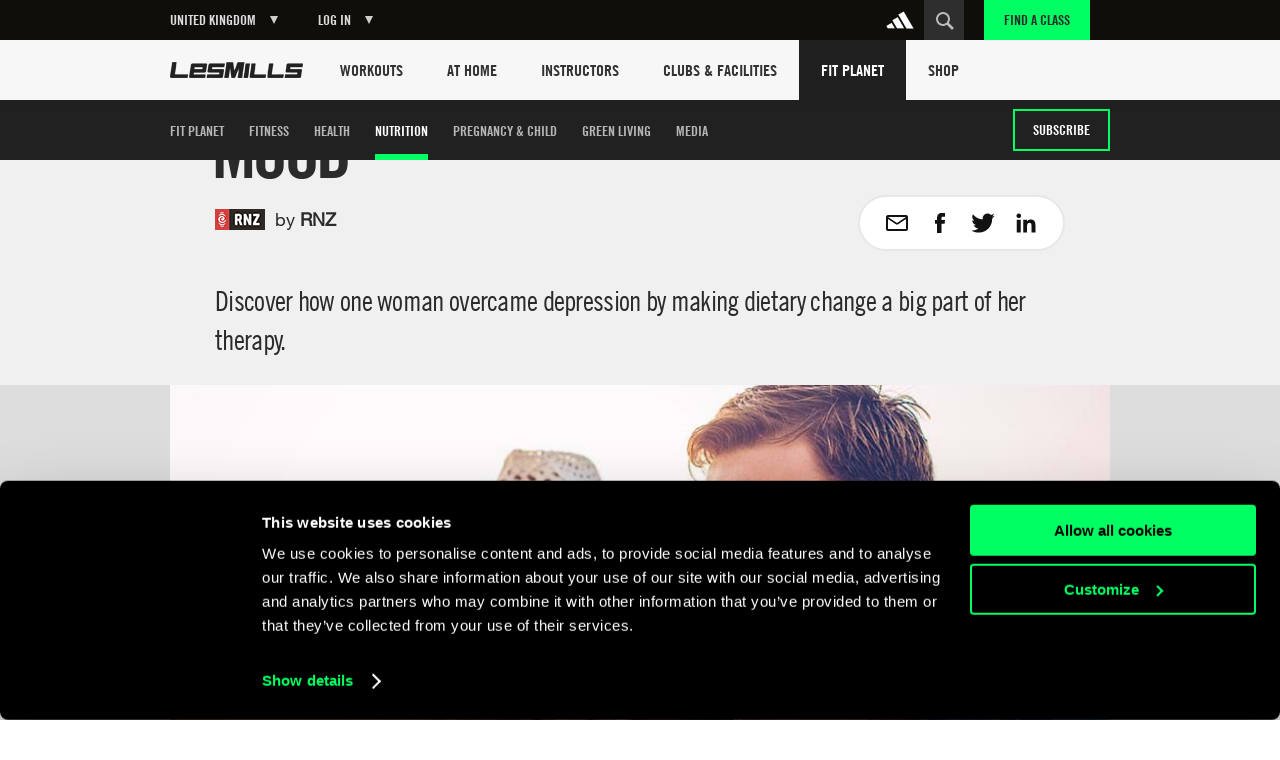

--- FILE ---
content_type: text/html
request_url: https://www.lesmills.com/uk/fit-planet/nutrition/food-and-your-mood/
body_size: 17095
content:
<!doctype html> <html class="no-js" lang="en" data-st-key="VyB-k8nVFV38NrdHzbhV" data-st-site="uk" data-maps-api-key="AIzaSyDiuMex20Ww4MWQAeN4m-8uyjXiouHq3h8" data-events-near-me-kilometers="50" ng-app="LesMills"> <head> <meta charset="utf-8"> <meta http-equiv="X-UA-Compatible" content="IE=edge,chrome=1,requiresActiveX=true"> <meta http-equiv="imagetoolbar" content="no"> <meta name="robots" content="max-snippet:-1, max-image-preview:large, max-video-preview:-1"/> <meta property="Og:type" content="article"/> <meta property="article:publisher" content="https://www.facebook.com/lesmills/"/> <meta property="og:title" content="How food affects mood – Les Mills"/> <meta property="og:description" content="Dietary change can be the perfect therapy for anxiety and depression. One woman’s shares her personal experiences and advice."/> <meta property="og:site_name" content="Les Mills"/> <meta property="og:url" content="https://www.lesmills.com/uk/fit-planet/nutrition/food-and-your-mood/"/> <link rel="canonical" href="https://www.lesmills.com/uk/fit-planet/nutrition/food-and-your-mood/"/> <meta property="og:image" content="https://lmimirror3pvr.azureedge.net/static/media/7277/d28ba239-921f-465f-9067-05b1633b8f32/ar_27-food-960x540.jpg"/> <meta name="author" content="Bka Digital Outfitters, Auckland, New Zealand (www.bka.co.nz)"> <meta name="SKYPE_TOOLBAR" content="SKYPE_TOOLBAR_PARSER_COMPATIBLE"> <meta content="width=device-width, initial-scale=1.0, maximum-scale=1.0, user-scalable=0" name="viewport"/> <meta name="mobile-web-app-capable" content="yes"> <meta name="apple-mobile-web-app-capable" content="yes"> <meta name="apple-mobile-web-app-status-bar-style" content="black"> <meta name="apple-mobile-web-app-title" content="Les Mills"> <meta name="application-name" content="Les Mills"> <meta name="msapplication-tooltip" content="Les Mills"> <meta name="msapplication-starturl" content="http://www.lesmills.com/"> <meta name="theme-color" content="#000000"> <link rel="alternate" hreflang="x-default" href="https://www.lesmills.com/fit-planet/nutrition/food-and-your-mood/"> <link rel="alternate" hreflang="en-AE" href="https://www.lesmills.com/ae/fit-planet/nutrition/food-and-your-mood/"> <link rel="alternate" hreflang="en-AM" href="https://www.lesmills.com/ae/fit-planet/nutrition/food-and-your-mood/"> <link rel="alternate" hreflang="en-AZ" href="https://www.lesmills.com/ae/fit-planet/nutrition/food-and-your-mood/"> <link rel="alternate" hreflang="en-BH" href="https://www.lesmills.com/ae/fit-planet/nutrition/food-and-your-mood/"> <link rel="alternate" hreflang="en-BW" href="https://www.lesmills.com/ae/fit-planet/nutrition/food-and-your-mood/"> <link rel="alternate" hreflang="en-ET" href="https://www.lesmills.com/ae/fit-planet/nutrition/food-and-your-mood/"> <link rel="alternate" hreflang="en-GH" href="https://www.lesmills.com/ae/fit-planet/nutrition/food-and-your-mood/"> <link rel="alternate" hreflang="en-IR" href="https://www.lesmills.com/ae/fit-planet/nutrition/food-and-your-mood/"> <link rel="alternate" hreflang="en-IQ" href="https://www.lesmills.com/ae/fit-planet/nutrition/food-and-your-mood/"> <link rel="alternate" hreflang="en-JO" href="https://www.lesmills.com/ae/fit-planet/nutrition/food-and-your-mood/"> <link rel="alternate" hreflang="en-KZ" href="https://www.lesmills.com/ae/fit-planet/nutrition/food-and-your-mood/"> <link rel="alternate" hreflang="en-KE" href="https://www.lesmills.com/ae/fit-planet/nutrition/food-and-your-mood/"> <link rel="alternate" hreflang="en-KW" href="https://www.lesmills.com/ae/fit-planet/nutrition/food-and-your-mood/"> <link rel="alternate" hreflang="en-KG" href="https://www.lesmills.com/ae/fit-planet/nutrition/food-and-your-mood/"> <link rel="alternate" hreflang="en-LR" href="https://www.lesmills.com/ae/fit-planet/nutrition/food-and-your-mood/"> <link rel="alternate" hreflang="en-NG" href="https://www.lesmills.com/ae/fit-planet/nutrition/food-and-your-mood/"> <link rel="alternate" hreflang="en-OM" href="https://www.lesmills.com/ae/fit-planet/nutrition/food-and-your-mood/"> <link rel="alternate" hreflang="en-PK" href="https://www.lesmills.com/ae/fit-planet/nutrition/food-and-your-mood/"> <link rel="alternate" hreflang="en-QA" href="https://www.lesmills.com/ae/fit-planet/nutrition/food-and-your-mood/"> <link rel="alternate" hreflang="en-SA" href="https://www.lesmills.com/ae/fit-planet/nutrition/food-and-your-mood/"> <link rel="alternate" hreflang="en-SL" href="https://www.lesmills.com/ae/fit-planet/nutrition/food-and-your-mood/"> <link rel="alternate" hreflang="en-ZA" href="https://www.lesmills.com/ae/fit-planet/nutrition/food-and-your-mood/"> <link rel="alternate" hreflang="en-LK" href="https://www.lesmills.com/ae/fit-planet/nutrition/food-and-your-mood/"> <link rel="alternate" hreflang="en-TJ" href="https://www.lesmills.com/ae/fit-planet/nutrition/food-and-your-mood/"> <link rel="alternate" hreflang="en-TZ" href="https://www.lesmills.com/ae/fit-planet/nutrition/food-and-your-mood/"> <link rel="alternate" hreflang="en-TM" href="https://www.lesmills.com/ae/fit-planet/nutrition/food-and-your-mood/"> <link rel="alternate" hreflang="en-UG" href="https://www.lesmills.com/ae/fit-planet/nutrition/food-and-your-mood/"> <link rel="alternate" hreflang="en-UZ" href="https://www.lesmills.com/ae/fit-planet/nutrition/food-and-your-mood/"> <link rel="alternate" hreflang="en-YE" href="https://www.lesmills.com/ae/fit-planet/nutrition/food-and-your-mood/"> <link rel="alternate" hreflang="en-ZW" href="https://www.lesmills.com/ae/fit-planet/nutrition/food-and-your-mood/"> <link rel="alternate" hreflang="en-AI" href="https://www.lesmills.com/us/fit-planet/nutrition/food-and-your-mood/"> <link rel="alternate" hreflang="en-AG" href="https://www.lesmills.com/us/fit-planet/nutrition/food-and-your-mood/"> <link rel="alternate" hreflang="en-BS" href="https://www.lesmills.com/us/fit-planet/nutrition/food-and-your-mood/"> <link rel="alternate" hreflang="en-BB" href="https://www.lesmills.com/us/fit-planet/nutrition/food-and-your-mood/"> <link rel="alternate" hreflang="en-BM" href="https://www.lesmills.com/us/fit-planet/nutrition/food-and-your-mood/"> <link rel="alternate" hreflang="en-KY" href="https://www.lesmills.com/us/fit-planet/nutrition/food-and-your-mood/"> <link rel="alternate" hreflang="en-DM" href="https://www.lesmills.com/us/fit-planet/nutrition/food-and-your-mood/"> <link rel="alternate" hreflang="en-GD" href="https://www.lesmills.com/us/fit-planet/nutrition/food-and-your-mood/"> <link rel="alternate" hreflang="en-JM" href="https://www.lesmills.com/us/fit-planet/nutrition/food-and-your-mood/"> <link rel="alternate" hreflang="en-MS" href="https://www.lesmills.com/us/fit-planet/nutrition/food-and-your-mood/"> <link rel="alternate" hreflang="en-PR" href="https://www.lesmills.com/us/fit-planet/nutrition/food-and-your-mood/"> <link rel="alternate" hreflang="en-KN" href="https://www.lesmills.com/us/fit-planet/nutrition/food-and-your-mood/"> <link rel="alternate" hreflang="en-LC" href="https://www.lesmills.com/us/fit-planet/nutrition/food-and-your-mood/"> <link rel="alternate" hreflang="en-VC" href="https://www.lesmills.com/us/fit-planet/nutrition/food-and-your-mood/"> <link rel="alternate" hreflang="en-TT" href="https://www.lesmills.com/us/fit-planet/nutrition/food-and-your-mood/"> <link rel="alternate" hreflang="en-TC" href="https://www.lesmills.com/us/fit-planet/nutrition/food-and-your-mood/"> <link rel="alternate" hreflang="en-US" href="https://www.lesmills.com/us/fit-planet/nutrition/food-and-your-mood/"> <link rel="alternate" hreflang="en-VG" href="https://www.lesmills.com/us/fit-planet/nutrition/food-and-your-mood/"> <link rel="alternate" hreflang="en-IS" href="https://www.lesmills.com/uk/fit-planet/nutrition/food-and-your-mood/"> <link rel="alternate" hreflang="en-IE" href="https://www.lesmills.com/uk/fit-planet/nutrition/food-and-your-mood/"> <link rel="alternate" hreflang="en-GB" href="https://www.lesmills.com/uk/fit-planet/nutrition/food-and-your-mood/"> <link rel="alternate" hreflang="en-BG" href="https://www.lesmills.com/nordic/fit-planet/nutrition/food-and-your-mood/"> <link rel="alternate" hreflang="en-CZ" href="https://www.lesmills.com/nordic/fit-planet/nutrition/food-and-your-mood/"> <link rel="alternate" hreflang="en-DK" href="https://www.lesmills.com/nordic/fit-planet/nutrition/food-and-your-mood/"> <link rel="alternate" hreflang="en-EE" href="https://www.lesmills.com/nordic/fit-planet/nutrition/food-and-your-mood/"> <link rel="alternate" hreflang="en-FI" href="https://www.lesmills.com/nordic/fit-planet/nutrition/food-and-your-mood/"> <link rel="alternate" hreflang="en-LV" href="https://www.lesmills.com/nordic/fit-planet/nutrition/food-and-your-mood/"> <link rel="alternate" hreflang="en-LT" href="https://www.lesmills.com/nordic/fit-planet/nutrition/food-and-your-mood/"> <link rel="alternate" hreflang="en-NO" href="https://www.lesmills.com/nordic/fit-planet/nutrition/food-and-your-mood/"> <link rel="alternate" hreflang="en-PL" href="https://www.lesmills.com/nordic/fit-planet/nutrition/food-and-your-mood/"> <link rel="alternate" hreflang="en-RO" href="https://www.lesmills.com/nordic/fit-planet/nutrition/food-and-your-mood/"> <link rel="alternate" hreflang="en-SK" href="https://www.lesmills.com/nordic/fit-planet/nutrition/food-and-your-mood/"> <link rel="alternate" hreflang="en-SE" href="https://www.lesmills.com/nordic/fit-planet/nutrition/food-and-your-mood/"> <title>How food affects mood – Les Mills UK</title> <meta name="title" content="How food affects mood – Les Mills UK"/> <meta name="description" content="Dietary change can be the perfect therapy for anxiety and depression. One woman’s shares her personal experiences and advice. "> <meta property="twitter:site" content="https://twitter.com/lesmillsUK"/> <meta property="twitter:title" content="How food affects mood – Les Mills UK"/> <meta property="twitter:description" content="Dietary change can be the perfect therapy for anxiety and depression. One woman’s shares her personal experiences and advice. "/> <meta property="twitter:card" content="summary"/> <meta class="swiftype" name="page_title" data-type="string" content="How food affects mood – Les Mills UK"/> <meta class="swiftype" name="page_description" data-type="string" content="Dietary change can be the perfect therapy for anxiety and depression. One woman’s shares her personal experiences and advice. "/> <meta class="swiftype" name="site" data-type="string" content="uk"/> <meta class="swiftype" name="page_type" data-type="string" content="Article"/> <meta name="msvalidate.01" content="01FCCB42CE08DB4B748A1E602D22336E"/> <meta name="google-site-verification" content="U9MHt3n-u7suDQUnSBFATgPSwMxij0fj_t43KvAapig"/> <link rel="apple-touch-icon" sizes="180x180" href="https://lmimirroralphapvr.azureedge.net/static/resources/img/33ba0487-800b-4366-a5f0-b99c0ca291cb/apple-touch-icon.png"> <link rel="icon" type="image/png" sizes="32x32" href="https://lmimirroralphapvr.azureedge.net/static/resources/img/c2910606-c29b-43e0-9a14-7013b00bb2ec/favicon-32x32.png"> <link rel="icon" type="image/png" sizes="16x16" href="https://lmimirroralphapvr.azureedge.net/static/resources/img/d308c05b-ac94-4537-96cb-da6a045d4c8d/favicon-16x16.png"> <link rel="manifest" href="https://lmimirroralphapvr.azureedge.net/static/resources/img/3a045ad3-c46f-495f-84c7-2ba2c86369ef/manifest.json"> <link rel="mask-icon" href="https://lmimirroralphapvr.azureedge.net/static/resources/img/86e6d8c6-16d8-4c5f-b7ab-7a5db236455b/safari-pinned-tab.svg" color="#5bbad5"> <link rel="shortcut icon" href="https://lmimirroralphapvr.azureedge.net/static/resources/img/1bf7da2d-11e5-473b-b15b-3f1ac7c05a3d/favicon.ico"> <meta name="msapplication-config" content="https://lmimirroralphapvr.azureedge.net/static/resources/img/b3558303-e6cb-43e9-85b6-d08705446ac3/browserconfig.xml"> <meta name="theme-color" content="#ffffff"> <link href="https://lmimirroralphapvr.azureedge.net/static/resources/css/d58e33c9-c538-40da-91d8-f119577360ba/site.css" rel="stylesheet"/> <noscript><iframe src="//www.googletagmanager.com/ns.html?id=GTM-N9PZQ5" height="0" width="0" style="display:none;visibility:hidden"></iframe></noscript> <script>
    dataLayer = [];
</script> <script>
    dataLayer = [{ 'dimension16': 'United Kingdom' }];

    (function (w, d, s, l, i) {
        w[l] = w[l] || []; w[l].push({
            'gtm.start':
            new Date().getTime(), event: 'gtm.js'
        }); var f = d.getElementsByTagName(s)[0],
        j = d.createElement(s), dl = l != 'dataLayer' ? '&l=' + l : ''; j.async = true; j.src =
        '//www.googletagmanager.com/gtm.js?id=' + i + dl; f.parentNode.insertBefore(j, f);
        })(window, document, 'script', 'dataLayer', 'GTM-N9PZQ5');
</script> </head> <body> <svg xmlns="http://www.w3.org/2000/svg" style="display: none;"> <symbol id="cf-icon-email" viewBox="0 0 24 24"> <path d="M21 4H3c-1.1 0-2 .9-2 2v12c0 1.1.9 2 2 2h18c1.1 0 2-.9 2-2V6c0-1.1-.9-2-2-2zm0 14H3V8l7.9 5.3c.7.4 1.5.4 2.2 0L21 8v10zm-9-6L3 6h18l-9 6z"/> </symbol> <symbol id="cf-icon-facebook" viewBox="0 0 24 24"> <path d="M17 9h-3.4V6.7c0-.8.6-1 .9-1h2.4V2h-3.3C10 2 9.1 4.8 9.1 6.5V9H7v3.8h2.1V22h4.5v-9.2h3L17 9z"/> </symbol> <symbol id="cf-icon-twitter" viewBox="0 0 24 24"> <path d="M23.7 4.7c-.9.4-1.8.6-2.8.8 1-.6 1.8-1.5 2.1-2.7-.9.5-2 .9-3 1.2-.9-.9-2.1-1.5-3.5-1.5-2.6 0-4.8 2.1-4.8 4.8 0 .4 0 .7.1 1.1-4-.2-7.5-2.1-9.9-5-.4.7-.6 1.5-.6 2.4 0 1.7.8 3.1 2.1 4-.8 0-1.5-.2-2.2-.6v.1c0 2.3 1.7 4.3 3.8 4.7-.4.1-.8.2-1.3.2-.3 0-.6 0-.9-.1.6 1.9 2.4 3.3 4.5 3.3-1.6 1.3-3.7 2.1-6 2.1-.4 0-.8 0-1.1-.1 2.1 1.4 4.6 2.2 7.4 2.2 8.8 0 13.6-7.3 13.6-13.6v-.6c1-.8 1.8-1.7 2.5-2.7z"/> </symbol> <symbol id="cf-icon-google-plus" viewBox="0 0 24 24"> <path d="M12.3 13.4c-.5-.4-1.5-1.3-1.5-1.8 0-.6.2-.9 1.1-1.7 1-.8 1.7-2 1.7-3.3 0-1.5-.7-2.4-1.9-3.6h1.9l1.3-.6H9c-2.6 0-5.1 2-5.1 4.3 0 2.4 1.8 4.3 4.5 4.3h.5c-.2.3-.3.7-.3 1.1 0 .7.4 1.2.8 1.6h-1c-3.3 0-5.8 2.1-5.8 4.2s2.8 3.5 6 3.5c3.7 0 5.8-2.1 5.8-4.2-.1-1.6-.6-2.7-2.1-3.8zm-3.2-2.9c-1.5 0-3-1.7-3.2-3.7-.3-2 .8-3.5 2.3-3.5 1.5 0 3 1.6 3.2 3.6.2 2.1-.8 3.6-2.3 3.6zm-.6 10.1c-2.3 0-3.9-1.4-3.9-3.1 0-1.7 2-3.1 4.3-3.1.5 0 1 .1 1.5.2 1.2.9 2.1 1.3 2.4 2.3 0 .2.1.4.1.6-.1 1.7-1.2 3.1-4.4 3.1z"/> <path d="M18.5 10.8v-3h-1.2v3h-2.9V12h2.9v3h1.2v-3h3v-1.2"/> </symbol> <symbol id="cf-icon-linkedin" viewBox="0 0 24 24"> <path d="M2.8 8.8h3.9v12.7H2.8V8.8zm2-6.3c1.3 0 2.3 1 2.3 2.3S6 7.1 4.8 7.1c-1.3 0-2.3-1-2.3-2.3s1-2.3 2.3-2.3M9.2 8.8H13v1.7c.5-1 1.8-2 3.7-2 4 0 4.7 2.6 4.7 6v6.9h-3.9v-6.2c0-1.5 0-3.4-2-3.4-2.1 0-2.4 1.6-2.4 3.3v6.3H9.2V8.8z"/> </symbol> <symbol id="cf-icon-chev-right" viewBox="0 0 512 512"> <path d="m217 126l-28 30 90 96-90 97 28 29 118-126z"/> </symbol> <symbol id="cf-icon-chev-left" viewBox="0 0 512 512"> <path d="m323 156l-28-30-118 126 118 126 28-29-90-97z"/> </symbol> </svg> <style type="text/css">
		.fortyn_popup_frame input, .fortyn_popup_frame input[type=text], .fortyn_popup_frame textarea {
			margin: 0 0 10px;
			vertical-align: top;
			font-family: Arial,Helvetica,sans-serif;
			line-height: normal;
			-moz-box-sizing: border-box;
			-webkit-box-sizing: border-box;
			box-sizing: border-box;
			padding: 8px;
			width: 100%;
			border: 2px solid #B3B1B1;
			border-radius: 2px;
			-webkit-border-radius: 2px;
			-moz-border-radius: 2px;
			font-size: 100%;
			height: 36px
		}

		.fortyn_popup_frame ol, .fortyn_popup_frame ul {
			list-style: none
		}

		.fortyn_popup_frame blockquote, .fortyn_popup_frame q {
			quotes: none
		}

		.fortyn_popup_frame table, .fortyn_popup_frame table td {
			padding: 0;
			border: none;
			border-collapse: collapse
		}

		.fortyn_popup_frame embed, .fortyn_popup_frame img {
			vertical-align: top
		}

		.fortyn_input_placeholder {
			color: #aaa
		}

		.fortyn_popup_frame {
			font-family: Arial,Helvetica,sans-serif;
			font-style: normal;
			font-size: 15px;
			color: #fff;
			background-color: #000;
			min-width: 300px;
			max-width: 700px;
			margin: 5px;
			padding: 15px;
			position: absolute;
			border: 5px solid #fff;
			border-radius: 3px;
			-webkit-border-radius: 3px;
			-moz-border-radius: 3px
		}

			.fortyn_popup_frame .fortyn_popup_close {
				top: -13px;
				right: -13px;
				background: #000;
				width: 22px;
				height: 22px;
				line-height: 22px;
				position: absolute;
				border: solid #fff;
				border-radius: 35px;
				-webkit-border-radius: 35px;
				-moz-border-radius: 35px;
				font-size: 18px;
				font-weight: 700;
				text-align: center;
				cursor: pointer
			}

				.fortyn_popup_frame .fortyn_popup_close:hover {
					box-shadow: 0 0 11px #fff
				}

			.fortyn_popup_frame .fortyn_popup_label {
				padding: 0 0 8px
			}

			.fortyn_popup_frame .fortyn_popup_subtitle {
				font-size: 16px;
				line-height: 18px;
				padding: 8px 0
			}

			.fortyn_popup_frame .fortyn_popup_error {
				color: red;
				font-size: 15px;
				text-align: center
			}

			.fortyn_popup_frame .fortyn_popup_email {
				display: flex
			}

			.fortyn_popup_frame .fortyn_popup_interest textarea {
				height: 100px
			}

			.fortyn_popup_frame .fortyn_popup_submit {
				float: right;
				background: #fed500;
				margin: 10px 0 0;
				padding: 8px 13px;
				color: #000;
				font-size: 17px;
				border-radius: 4px;
				-moz-border-radius: 4px;
				-webkit-border-radius: 4px;
				cursor: pointer;
				box-shadow: 0 0 1px #fff;
				font-weight: 700
			}

			.fortyn_popup_frame .fortyn_popup_submit_link {
				float: right;
				margin: 20px 0 0;
				color: #fff;
				text-decoration: underline
			}

			.fortyn_popup_frame .fortyn_popup_submit:hover {
				box-shadow: 0 0 5px #fff
			}
	</style> <base href="/"> <div id="FACModalWapper"> <section class="class-finder class-finder--loading" id="class-finder"> <a href="javascript:void(0)" class="class-finder__close js-close-class-finder"></a> <form class="class-finder__form" id="class-finder__form"> <h3 class="class-finder__form__title">Find a class</h3> <div class="class-finder__form__container"> <div class="selected-facility-name__container"> <span class="selected-facility-name__location"><img src="https://lmimirroralphapvr.azureedge.net/static/resources/img/icons/e4caa9f4-ac35-453e-855d-3eb5ee4c1e56/location.svg" alt="location icon"/></span> <span class="selected-facility-name"></span> <span class="selected-facility-name__container__close"> </span> </div> <div class="class-finder__form__container--divider"> <span class="class-finder__dropdown__selected"> <label class="">Select a class(es)</label> <span data-label="All Classes">All Classes</span> </span> </div> <div> <input type="text" class="class-finder__input" placeholder="Enter ZIP or City" id="class-finder__input"/> <button type="submit" class="class-finder__submit"></button> </div> </div> </form> <div class="class-finder__dropdown"> <div class="class-finder__dropdown__content" id="class-finder__filter"> <div class="class-finder__dropdown__inner"> <ul class="class-finder__programs__list"> <li class="class-finder__program__item"> <input type="checkbox" data-nouniform id="class-finder-all" value="all" data-name="All Classes" checked/> <label for="class-finder-all">All Classes</label> </li> <li class="class-finder__program__item lmi-ba"> <input type="checkbox" data-nouniform id="program-item-ba" value="ba" data-api-keys="ba" data-name="BODYATTACK"/> <label for="program-item-ba">BODYATTACK</label> </li> <li class="class-finder__program__item lmi-bb"> <input type="checkbox" data-nouniform id="program-item-bb" value="bb" data-api-keys="bb" data-name="BODYBALANCE"/> <label for="program-item-bb">BODYBALANCE</label> </li> <li class="class-finder__program__item lmi-bc"> <input type="checkbox" data-nouniform id="program-item-bc" value="bc" data-api-keys="bc" data-name="BODYCOMBAT"/> <label for="program-item-bc">BODYCOMBAT</label> </li> <li class="class-finder__program__item lmi-bj"> <input type="checkbox" data-nouniform id="program-item-bj" value="bj" data-api-keys="bj" data-name="BODYJAM"/> <label for="program-item-bj">BODYJAM</label> </li> <li class="class-finder__program__item lmi-bp"> <input type="checkbox" data-nouniform id="program-item-bp" value="bp" data-api-keys="bp" data-name="BODYPUMP"/> <label for="program-item-bp">BODYPUMP</label> </li> <li class="class-finder__program__item lmi-bs"> <input type="checkbox" data-nouniform id="program-item-bs" value="bs" data-api-keys="bs" data-name="BODYSTEP"/> <label for="program-item-bs">BODYSTEP</label> </li> <li class="class-finder__program__item lmi-btm"> <input type="checkbox" data-nouniform id="program-item-btm" value="btm" data-api-keys="btm" data-name="BORN TO MOVE"/> <label for="program-item-btm">BORN TO MOVE</label> </li> <li class="class-finder__program__item lmi-lmbph"> <input type="checkbox" data-nouniform id="program-item-lmbph" value="lmbph" data-api-keys="lmbph" data-name="LES MILLS BODYPUMP HEAVY"/> <label for="program-item-lmbph">LES MILLS BODYPUMP HEAVY</label> </li> <li class="class-finder__program__item lmi-lmc"> <input type="checkbox" data-nouniform id="program-item-lmc" value="lmc" data-api-keys="lmc" data-name="LES MILLS CEREMONY"/> <label for="program-item-lmc">LES MILLS CEREMONY</label> </li> <li class="class-finder__program__item lmi-cr"> <input type="checkbox" data-nouniform id="program-item-cr" value="cr" data-api-keys="cr" data-name="LES MILLS CORE"/> <label for="program-item-cr">LES MILLS CORE</label> </li> <li class="class-finder__program__item lmi-lmd"> <input type="checkbox" data-nouniform id="program-item-lmd" value="lmd" data-api-keys="lmd" data-name="LES MILLS DANCE"/> <label for="program-item-lmd">LES MILLS DANCE</label> </li> <li class="class-finder__program__item lmi-lmfs"> <input type="checkbox" data-nouniform id="program-item-lmfs" value="lmfs" data-api-keys="lmfs" data-name="LES MILLS FUNCTIONAL STRENGTH"/> <label for="program-item-lmfs">LES MILLS FUNCTIONAL STRENGTH</label> </li> <li class="class-finder__program__item lmi-lmga lmi-lmgc lmi-lmgs"> <input type="checkbox" data-nouniform id="program-item-lmga" value="lmga" data-api-keys="lmga,lmgc,lmgs" data-name="LES MILLS GRIT SERIES"/> <label for="program-item-lmga">LES MILLS GRIT SERIES</label> </li> <li class="class-finder__program__item lmi-lmp"> <input type="checkbox" data-nouniform id="program-item-lmp" value="lmp" data-api-keys="lmp" data-name="LES MILLS PILATES"/> <label for="program-item-lmp">LES MILLS PILATES</label> </li> <li class="class-finder__program__item lmi-lms"> <input type="checkbox" data-nouniform id="program-item-lms" value="lms" data-api-keys="lms" data-name="LES MILLS SHAPES"/> <label for="program-item-lms">LES MILLS SHAPES</label> </li> <li class="class-finder__program__item lmi-lmsp"> <input type="checkbox" data-nouniform id="program-item-lmsp" value="lmsp" data-api-keys="lmsp" data-name="LES MILLS SPRINT"/> <label for="program-item-lmsp">LES MILLS SPRINT</label> </li> <li class="class-finder__program__item lmi-lmsd"> <input type="checkbox" data-nouniform id="program-item-lmsd" value="lmsd" data-api-keys="lmsd" data-name="LES MILLS STRENGTH DEVELOPMENT"/> <label for="program-item-lmsd">LES MILLS STRENGTH DEVELOPMENT</label> </li> <li class="class-finder__program__item lmi-lmt"> <input type="checkbox" data-nouniform id="program-item-lmt" value="lmt" data-api-keys="lmt" data-name="LES MILLS THRIVE"/> <label for="program-item-lmt">LES MILLS THRIVE</label> </li> <li class="class-finder__program__item lmi-lmtn"> <input type="checkbox" data-nouniform id="program-item-lmtn" value="lmtn" data-api-keys="lmtn" data-name="LES MILLS TONE"/> <label for="program-item-lmtn">LES MILLS TONE</label> </li> <li class="class-finder__program__item lmi-lmy"> <input type="checkbox" data-nouniform id="program-item-lmy" value="lmy" data-api-keys="lmy" data-name="LES MILLS YOGA"/> <label for="program-item-lmy">LES MILLS YOGA</label> </li> <li class="class-finder__program__item lmi-rpm"> <input type="checkbox" data-nouniform id="program-item-rpm" value="rpm" data-api-keys="rpm" data-name="RPM"/> <label for="program-item-rpm">RPM</label> </li> <li class="class-finder__program__item lmi-tr"> <input type="checkbox" data-nouniform id="program-item-tr" value="tr" data-api-keys="tr" data-name="THE TRIP"/> <label for="program-item-tr">THE TRIP</label> </li> <li class="class-finder__program__item lmi-vba lmi-vbb lmi-vbc lmi-vbp lmi-vbtm lmi-vcr lmi-vlmd lmi-vlmga lmi-vlmgc lmi-vlmgs lmi-vlmsp lmi-vrpm lmi-vtr"> <input type="checkbox" data-nouniform id="program-item-vba" value="vba" data-api-keys="vba,vbb,vbc,vbp,vbtm,vcr,vlmd,vlmga,vlmgc,vlmgs,vlmsp,vrpm,vtr" data-name="VIRTUAL"/> <label for="program-item-vba">VIRTUAL</label> </li> </ul> </div> </div> </div> <div class="class-finder__map-container"> <div class="class-finder__map__loading"> <span class="class-finder__map__loading__text">Loading...</span> </div> <div id="class-finder__map__loader"><img src="https://lmimirroralphapvr.azureedge.net/static/resources/img/51c50e0c-425f-4fbd-9361-043084487272/fac-map-loader.svg" alt="map loading icon"></div> <div class="class-finder__map" id="class-finder__map"></div> </div> <div class="class-finder__results"> <h2 class="class-finder__results__title"><span class="class-finder__results__title__see">See</span><span class="class-finder__results__count" id="class-finder__results__count">0</span>&nbsp;<span class="class-finder__results__title__locations">Locations found</span></h2> <ul class="class-finder__results__list" id="class-finder__results__placeholder"> <li class="class-finder__result class-finder__result__placeholder"> <h3 class="class-finder__result__title">Loading...</h3> <address class="class-finder__result__address">Loading...</address> </li> <li class="class-finder__result class-finder__result__placeholder"> <h3 class="class-finder__result__title">Loading...</h3> <address class="class-finder__result__address">Loading...</address> </li> <li class="class-finder__result class-finder__result__placeholder"> <h3 class="class-finder__result__title">Loading...</h3> <address class="class-finder__result__address">Loading...</address> </li> </ul> <ul class="class-finder__results__list" id="class-finder__results__list"> <li class="class-finder__result"> <h3 class="class-finder__result__title"></h3> <address class="class-finder__result__address"></address> </li> </ul> </div> <div id="club-finder-info-container" class="class-finder__info__container"></div> </section> <div id="classfinder_noresults" class="info-modal hide"> <h2 class="info-modal__title">No Results</h2> <p>We can&#39;t see any results for that search. Hint: try using the name of the nearest city.</p> <button class="info-modal__button" id="classfinder_noresults_hide">OK</button> </div> <script id="classTpl" type="text/template">
    <h3 class="class-finder__result__title">{{name}}</h3>
    <address class="class-finder__result__address">{{address}}</address>
</script> <script id="classInfoWindowTpl" type="text/template">
	<div id="class-finder__info__swipeup" class="class-finder__info__swipeup"></div>
    <div class="class-finder__info" data-name="{{name}}" data-id="{{id}}">
		<div class="class-finder__info__head">
			<div>
				<h3 class="class-finder__info__title">{{name}}</h3>
			</div>
			<div class="class-finder__info__close">
			</div>
			<div class="class-finder__info__expand">
			</div>
		</div>
		<div class="class-finder__info__details">
			<div class="class-finder__info__row">
				<span class="class-finder__info__addr"><img src="https://lmimirroralphapvr.azureedge.net/static/resources/img/icons/e4caa9f4-ac35-453e-855d-3eb5ee4c1e56/location.svg" alt="location icon" /></span>
				<span><a href="https://www.google.com/maps/search/?api=1&query={{address}}" target="_blank">{{address}}</a></span>
			</div>
			<div class="class-finder__info__row">
				<span class="class-finder__info__phone"><img src="https://lmimirroralphapvr.azureedge.net/static/resources/img/icons/37913641-ede4-4fb5-945f-c196814f5046/phone.svg" alt="phone icon" /></span>
				<span><a href="tel:{{phone}}">{{phone}}</a></span>
			</div>
			<div class="class-finder__info__row">
				<span class="class-finder__info__website"><img src="https://lmimirroralphapvr.azureedge.net/static/resources/img/icons/4b03bf74-d242-43f4-8c0f-c1916a5b0e25/website.svg" alt="website icon" /></span>
				<span><a href="{{url}}" target="_blank" class="js-class-finder__info__website">{{url}}</a></span>
			</div>
		</div>
        <div class="class-finder__info__classes">
			<h5>Classes</h5>
			<ul>
				{{#classNames}}
				<li>{{.}}</li>
				{{/classNames}}
			</ul>
        </div>
    </div>
</script> <input type="hidden" id="FACApiUrl" value="https://licensee-api.azure-api.net/api/class/getbygeo"/> <input type="hidden" id="SubscriptionKey" value="c7863d655cf5497baf15a417d2705e09"/> <input type="hidden" id="FACDataSource" value="db"/> <input type="hidden" id="LocationsLabel" value="Location(s)"/> <input type="hidden" id="LoadingLabel" value="Loading"/> <input type="hidden" id="SelectionsLabel" value=""/> <input type="hidden" id="ClassTypes" value="[[&quot;BA&quot;,&quot;lmi-ba&quot;,&quot;BODYATTACK&quot;],[&quot;BB&quot;,&quot;lmi-bb&quot;,&quot;BODYBALANCE&quot;],[&quot;BC&quot;,&quot;lmi-bc&quot;,&quot;BODYCOMBAT&quot;],[&quot;BJ&quot;,&quot;lmi-bj&quot;,&quot;BODYJAM&quot;],[&quot;BP&quot;,&quot;lmi-bp&quot;,&quot;BODYPUMP&quot;],[&quot;BS&quot;,&quot;lmi-bs&quot;,&quot;BODYSTEP&quot;],[&quot;BTM&quot;,&quot;lmi-btm&quot;,&quot;BORN TO MOVE&quot;],[&quot;LMBPH&quot;,&quot;lmi-lmbph&quot;,&quot;LES MILLS BODYPUMP HEAVY&quot;],[&quot;LMC&quot;,&quot;lmi-lmc&quot;,&quot;LES MILLS CEREMONY&quot;],[&quot;CR&quot;,&quot;lmi-cr&quot;,&quot;LES MILLS CORE&quot;],[&quot;LMD&quot;,&quot;lmi-lmd&quot;,&quot;LES MILLS DANCE&quot;],[&quot;LMFS&quot;,&quot;lmi-lmfs&quot;,&quot;LES MILLS FUNCTIONAL STRENGTH&quot;],[&quot;LMGA&quot;,&quot;lmi-lmga&quot;,&quot;LES MILLS GRIT SERIES&quot;],[&quot;LMGC&quot;,&quot;lmi-lmgc&quot;,&quot;LES MILLS GRIT SERIES&quot;],[&quot;LMGS&quot;,&quot;lmi-lmgs&quot;,&quot;LES MILLS GRIT SERIES&quot;],[&quot;LMP&quot;,&quot;lmi-lmp&quot;,&quot;LES MILLS PILATES&quot;],[&quot;LMS&quot;,&quot;lmi-lms&quot;,&quot;LES MILLS SHAPES&quot;],[&quot;LMSP&quot;,&quot;lmi-lmsp&quot;,&quot;LES MILLS SPRINT&quot;],[&quot;LMSD&quot;,&quot;lmi-lmsd&quot;,&quot;LES MILLS STRENGTH DEVELOPMENT&quot;],[&quot;LMT&quot;,&quot;lmi-lmt&quot;,&quot;LES MILLS THRIVE&quot;],[&quot;LMTN&quot;,&quot;lmi-lmtn&quot;,&quot;LES MILLS TONE&quot;],[&quot;LMY&quot;,&quot;lmi-lmy&quot;,&quot;LES MILLS YOGA&quot;],[&quot;RPM&quot;,&quot;lmi-rpm&quot;,&quot;RPM&quot;],[&quot;TR&quot;,&quot;lmi-tr&quot;,&quot;THE TRIP&quot;],[&quot;VBA&quot;,&quot;lmi-vba&quot;,&quot;VIRTUAL&quot;],[&quot;VBB&quot;,&quot;lmi-vbb&quot;,&quot;VIRTUAL&quot;],[&quot;VBC&quot;,&quot;lmi-vbc&quot;,&quot;VIRTUAL&quot;],[&quot;VBP&quot;,&quot;lmi-vbp&quot;,&quot;VIRTUAL&quot;],[&quot;VBTM&quot;,&quot;lmi-vbtm&quot;,&quot;VIRTUAL&quot;],[&quot;VCR&quot;,&quot;lmi-vcr&quot;,&quot;VIRTUAL&quot;],[&quot;VLMD&quot;,&quot;lmi-vlmd&quot;,&quot;VIRTUAL&quot;],[&quot;VLMGA&quot;,&quot;lmi-vlmga&quot;,&quot;VIRTUAL&quot;],[&quot;VLMGC&quot;,&quot;lmi-vlmgc&quot;,&quot;VIRTUAL&quot;],[&quot;VLMGS&quot;,&quot;lmi-vlmgs&quot;,&quot;VIRTUAL&quot;],[&quot;VLMSP&quot;,&quot;lmi-vlmsp&quot;,&quot;VIRTUAL&quot;],[&quot;VRPM&quot;,&quot;lmi-vrpm&quot;,&quot;VIRTUAL&quot;],[&quot;VTR&quot;,&quot;lmi-vtr&quot;,&quot;VIRTUAL&quot;]]"/> </div> <div class="masthead-wrapper"> <header id="masthead" class="masthead"> <div class="masthead__content"> <a href="/uk/" class="logo logo--light masthead__logo">Global</a> <div id="large-user-action" class="large-user-action"></div> <div class="masthead__search" id="masthead__search"> <div class="masthead__search__form"> <input type="text" data-page="/uk/search-page/" class="masthead__search__input" placeholder="Search"/> <button class="masthead__search__submit"><span>Go</span></button> </div> </div> <a href="javascript:void(0)" class="nav-toggle" id="nav-toggle"></a> <a href="#" class="search-toggle" id="search-toggle"></a> <a href="/uk/find-a-class/" class="masthead__find-a-class masthead__find-a-class--small ">Find a Class</a> <div class="masthead__actions"> <a class="masthead__adidas-logo" href="https://go.adidas.com/ihha/lesmillstraining" target="_blank" title="Adidas" rel="nofollow noopener"> <svg class="adidas-logo" width="240" height="240" viewBox="0 0 240 240" fill="none" xmlns="http://www.w3.org/2000/svg"> <path d="M57.4017 142.203L18 164.558L28.2941 182.301H80.6523L57.4017 142.203Z" fill="white" stroke="white"/> <path d="M102.321 99.6074L63.0996 121.969L98.3988 182.308H150.813L102.321 99.6074Z" fill="white" stroke="white"/> <path d="M147.653 57L108.227 79.6588L168.61 183.14H221.001L147.653 57Z" fill="white" stroke="white"/> </svg> </a> <div class="masthead_search-desktop" id="masthead-search-desktop-wrapper"> <a href="javascript:void(0)" class="search-toggle search-toggle--desktop" id="search-toggle-desktop" data-href="#"></a> </div> <a href="/uk/find-a-class/" id="find-class-url" class="masthead__find-a-class masthead__find-a-class--desktop ">Find a Class</a> </div> </div> </header> <div class="nav-primary" id="nav-primary"> <nav class="nav-primary__content"> <a href="/uk/" class="logo">Les Mills Home</a> <div id="small-user-action" class="small-user-action"> <div class="country-selector"> <div class="country-selector__flyout"> <div class="country-selector__flyout__inner"> <div class="region "> <h3 class="region__header">Rest of the World</h3> <ul class="region__site__container"> <li><a href="/" class="region__site">Global</a></li> <li><a href="https://www.lesmills.com.au/" class="region__site">Asia-Pacific</a></li> <li><a href="https://www.lesmills.com.cn" class="region__site">China</a></li> <li><a href="https://www.lesmills.co.il/" class="region__site">Israel</a></li> <li><a href="/jp/" class="region__site">Japan</a></li> <li><a href="/ae/" class="region__site">Middle East</a></li> </ul> </div> <div class="region "> <h3 class="region__header">Americas</h3> <ul class="region__site__container"> <li><a href="http://www.lesmillsargentina.com.ar/" class="region__site">Argentina</a></li> <li><a href="http://www.lesmillsargentina.com.ar/" class="region__site">Bolivia</a></li> <li><a href="/br/" class="region__site">Brazil</a></li> <li><a href="http://bodysystems.cl/" class="region__site">Chile</a></li> <li><a href="https://lesmills.com.co/" class="region__site">Colombia</a></li> <li><a href="https://lesmills.com.co/" class="region__site">Ecuador</a></li> <li><a href="https://www.lesmills.mx/" class="region__site">Mexico</a></li> <li><a href="https://lesmills.com.co/" class="region__site">Panama</a></li> <li><a href="http://www.lesmillsargentina.com.ar/" class="region__site">Paraguay</a></li> <li><a href="https://lesmills.com.co/" class="region__site">Peru</a></li> <li><a href="http://www.lesmillsargentina.com.ar/" class="region__site">Uruguay</a></li> <li><a href="/us/" class="region__site">United States</a></li> <li><a href="https://lesmills.com.co/" class="region__site">Venezuela</a></li> </ul> </div> <div class="region "> <h3 class="region__header">Europe</h3> <ul class="region__site__container"> <li><a href="http://lesmills.rs/" class="region__site">Balkan</a></li> <li><a href="/france/" class="region__site">Belgium</a></li> <li><a href="https://www.lesmills.com/nordic/" class="region__site">Denmark</a></li> <li><a href="https://www.lesmills.com/nordic/" class="region__site">Estonia</a></li> <li><a href="https://www.lesmills.com/nordic/" class="region__site">Finland</a></li> <li><a href="https://www.lesmills.fr" class="region__site">France</a></li> <li><a href="/de/" class="region__site">Germany</a></li> <li><a href="http://www.lesmillsgreece.gr" class="region__site">Greece</a></li> <li><a href="https://www.lesmills.it/" class="region__site">Italy</a></li> <li><a href="/nl/" class="region__site">Netherlands</a></li> <li><a href="/nordic/" class="region__site">Nordic</a></li> <li><a href="https://www.lesmills.com/nordic/" class="region__site">Norway</a></li> <li><a href="https://www.lesmills.com/nordic/" class="region__site">Poland</a></li> <li><a href="https://www.lesmills.pt" class="region__site">Portugal</a></li> <li><a href="http://www.lesmills.es" class="region__site">Spain</a></li> <li><a href="/nordic/" class="region__site">Sweden</a></li> <li><a href="https://lesmills.ch/" class="region__site">Switzerland</a></li> <li><a href="/uk/" class="region__site active">United Kingdom</a></li> </ul> </div> </div> </div> <a href="#" class="country-selector__selected">United Kingdom</a> </div> <div class="masthead__user"> <a href="#" class="sign-in-register-button masthead__user__toggle">Log in</a> <div class="masthead__user__modal__container"> <div class="masthead__user__modal"> <div class="masthead__user__modal__inner"> <span class="label">LES MILLS+</span> <div class="user__modal__links"> <a href="https://try.lesmillsondemand.com/" target="_blank">Sign up for a free trial</a> <span class="user__modal__link-divider"> | </span> <a href="https://my.lesmillsondemand.com/login" target="_blank">Log in</a> </div> </div> <div class="masthead__user__modal__inner alt"> <span class="label">Les Mills Connect</span> <div class="user__modal__links"> <a href="https://welcome.lesmills.com/" target="_blank">Sign up</a> <span class="user__modal__link-divider"> | </span> <a href="https://connect.lesmills.com/" target="_blank">Log in</a> </div> </div> </div> </div> </div> </div> <ul class="nav-primary__list desktop-nav" itemscope itemtype="http://www.schema.org/SiteNavigationElement"> <li> <a class="nav-primary__item nav-primary__item--has-children" href="/uk/workouts/" itemprop="url"><span itemprop="name">WORKOUTS</span></a> <div class="nav-primary__more nav-primary__more--small"> <div class="nav-primary__more__container"> <div class="nav-primary__promotion"> <a href="/uk/workouts/group-fitness/les-mills-bodypump-heavy/" class="nav-primary__promotion__link" style="background-color: #FFFFFF; color: #000000"> <img src="https://lmimirroralphapvr.azureedge.net/static/media/39462/4005c591-b584-4b56-82d6-8b3c2d4ae5a5/bodypump-heavy_navigation-banner_400x400.jpg" alt="BODYPUMP HEAVY_NAVIGATION BANNER_400x400.jpg"/> <div class="nav-primary__promotion__info"> <div class="nav-primary__promotion__heading">NEW WORKOUT OUT NOW</div> <div class="nav-primary__promotion__subheading">BODYPUMP HEAVY</div> </div> </a> </div> <div class="nav-primary__section"> <a href="/uk/workouts/group-fitness/" class="nav-primary__section__title nav-primary__item--has-children">GROUP FITNESS</a> <ul class="nav-primary__section__list"> <li><a href="/uk/workouts/group-fitness/bodyattack/">BODYATTACK</a></li> <li><a href="/uk/workouts/group-fitness/bodybalance/">BODYBALANCE</a></li> <li><a href="/uk/workouts/group-fitness/bodycombat/">BODYCOMBAT</a></li> <li><a href="/uk/workouts/group-fitness/bodyjam/">BODYJAM</a></li> <li><a href="/uk/workouts/group-fitness/bodypump/">BODYPUMP</a></li> <li><a href="/uk/workouts/group-fitness/les-mills-bodypump-heavy/">BODYPUMP HEAVY</a></li> <li><a href="/uk/workouts/group-fitness/bodystep/">BODYSTEP</a></li> <li><a href="/uk/workouts/group-fitness/les-mills-ceremony/">LES MILLS CEREMONY</a></li> <li><a href="/uk/workouts/group-fitness/les-mills-core/">LES MILLS CORE</a></li> <li><a href="https://www.lesmills.com/uk/workouts/group-fitness/les-mills-dance/">LES MILLS DANCE</a></li> <li><a href="/uk/workouts/group-fitness/les-mills-functional-strength/">LES MILLS FUNCTIONAL STRENGTH</a></li> <li><a href="/uk/workouts/group-fitness/les-mills-pilates/">LES MILLS PILATES</a></li> <li><a href="/uk/workouts/group-fitness/les-mills-shapes/">LES MILLS SHAPES</a></li> <li><a href="/uk/workouts/group-fitness/les-mills-thrive/">LES MILLS THRIVE</a></li> <li><a href="/uk/workouts/group-fitness/les-mills-tone/">LES MILLS TONE</a></li> <li><a href="/uk/workouts/group-fitness/les-mills-yoga/">LES MILLS YOGA</a></li> <li><a href="/uk/workouts/group-fitness/rpm/">RPM</a></li> <li><a href="/uk/workouts/group-fitness/strength-development/">STRENGTH DEVELOPMENT</a></li> <li><a href="/uk/workouts/group-fitness/the-trip/">THE TRIP</a></li> </ul> </div> <div class="nav-primary__section"> <a href="/uk/workouts/high-intensity-interval-training/" class="nav-primary__section__title nav-primary__item--has-children">HIGH-INTENSITY INTERVAL TRAINING</a> <ul class="nav-primary__section__list"> <li><a href="/uk/workouts/high-intensity-interval-training/les-mills-grit-athletic/">LES MILLS GRIT ATHLETIC</a></li> <li><a href="/uk/workouts/high-intensity-interval-training/les-mills-grit-cardio/">LES MILLS GRIT CARDIO</a></li> <li><a href="/uk/workouts/high-intensity-interval-training/les-mills-grit-strength/">LES MILLS GRIT STRENGTH</a></li> <li><a href="/uk/workouts/high-intensity-interval-training/les-mills-sprint/">LES MILLS SPRINT</a></li> </ul> <a href="/uk/workouts/kids-classes/" class="nav-primary__section__title nav-primary__item--has-children">Youth CLASSES</a> <ul class="nav-primary__section__list"> <li><a href="/uk/workouts/kids-classes/born-to-move-2-3-years/">BORN TO MOVE 2-3 YEARS</a></li> <li><a href="/uk/workouts/kids-classes/born-to-move-4-5-years/">BORN TO MOVE 4-5 YEARS</a></li> <li><a href="/uk/workouts/kids-classes/born-to-move-6-7-years/">BORN TO MOVE 6-7 YEARS</a></li> <li><a href="/uk/workouts/kids-classes/born-to-move-8-12-years/">BORN TO MOVE 8-12 YEARS</a></li> <li><a href="/uk/workouts/kids-classes/born-to-move-13-16-years/">BORN TO MOVE 13-16 YEARS</a></li> </ul> <span class="nav-primary__section__title nav-primary__item--has-children">INTERACTIVE EXPERIENCES</span> <ul class="nav-primary__section__list"> <li><a href="/workouts/bodycombat-xr/">BODYCOMBAT XR</a></li> <li><a href="/workouts/mindful-movement/">MINDFUL MOVEMENT</a></li> <li><a href="/workouts/xr-dance/">XR DANCE</a></li> </ul> </div> </div> </div> </li> <li> <a class="nav-primary__item nav-primary__item--has-children" href="/uk/ondemand/" itemprop="url"><span itemprop="name">At home</span></a> <div class="nav-primary__more nav-primary__more--small"> <div class="nav-primary__more__container"> <div class="nav-primary__promotion"> <a href="https://try.lesmillsondemand.com/" target="_blank" class="nav-primary__promotion__link" style="background-color: #ffffff; color: #000000"> <img src="https://lmimirroralphapvr.azureedge.net/static/media/33602/237ec7cd-9517-489e-a54a-7c3345e53183/lmplus-cyber-sale-hero-banner-mobile.png" alt="LM+ CYBER SALE HERO BANNER MOBILE.png"/> <div class="nav-primary__promotion__info"> <div class="nav-primary__promotion__heading">SAVE ON AN ANNUAL LES MILLS+ PREMIUM PLAN</div> <div class="nav-primary__promotion__subheading">FIND OUT MORE</div> </div> </a> </div> <div class="nav-primary__section"> <a href="https://try.lesmillsondemand.com/" class="nav-primary__section__title nav-primary__item--has-children">TRY FOR FREE</a> <ul class="nav-primary__section__list"> <li><a href="https://my.lesmillsondemand.com/login">MEMBER LOGIN</a></li> <li><a href="/uk/ondemand/">About</a></li> </ul> <a href="/uk/shop/equipment/" class="nav-primary__section__title nav-primary__section__title no-children nav-primary__item">EQUIPMENT</a> </div> </div> </div> </li> <li> <a class="nav-primary__item nav-primary__item--has-children" href="/uk/instructors/" itemprop="url"><span itemprop="name">INSTRUCTORS</span></a> <div class="nav-primary__more nav-primary__more--small"> <div class="nav-primary__more__container"> <div class="nav-primary__promotion"> <a href="/uk/instructors/instructor-training/" class="nav-primary__promotion__link" style="background-color: #FFFFFF; color: #000000"> <img src="https://lmimirroralphapvr.azureedge.net/static/media/18622/686c4111-fd86-4054-a66c-dbf80148b624/teach-to-your-timeslot-960x540.jpg" alt="Teach to your timeslot –– 960x540.jpg"/> <div class="nav-primary__promotion__info"> <div class="nav-primary__promotion__heading">GET PAID TO DO WHAT YOU LOVE</div> <div class="nav-primary__promotion__subheading">Train as an Instructor</div> </div> </a> </div> <div class="nav-primary__section"> <ul class="nav-primary__section__list"> <li><a href="/uk/instructors/">JOIN THE TEAM</a></li> <li><a href="/uk/instructors/initial-training/">TRAINING Overview</a></li> <li><a href="/uk/instructors/instructor-training/">BOOK TRAINING</a></li> <li><a href="/uk/instructors/learn-develop/">Ongoing development</a></li> <li><a href="/uk/instructors/advanced-training/">Advanced Training</a></li> </ul> </div> <div class="nav-primary__section"> <ul class="nav-primary__section__list"> <li><a href="/uk/instructors/instructor-coaches/">Instructor Coaches</a></li> <li><a href="https://www.lesmills.com/instructors/instructor-news">NEWS</a></li> <li><a href="/uk/instructors/contact-us/">Get In touch</a></li> </ul> </div> </div> </div> </li> <li> <a class="nav-primary__item nav-primary__item--has-children" href="/uk/clubs-and-facilities/" itemprop="url"><span itemprop="name">CLUBS & FACILITIES</span></a> <div class="nav-primary__more nav-primary__more--small"> <div class="nav-primary__more__container"> <div class="nav-primary__promotion"> <a href="/uk/gen-fit-training-partners/" target="_top" class="nav-primary__promotion__link" style="background-color: #000000; color: #ffffff"> <img src="https://lmimirroralphapvr.azureedge.net/static/media/31509/29a37991-3bbb-4626-9c9e-d46512d9bef1/landing-page-banner_mobile_500x500.jpeg" alt="landing-page-banner_mobile_500x500.jpeg"/> <div class="nav-primary__promotion__info"> <div class="nav-primary__promotion__heading">GEN Z FITNESS</div> <div class="nav-primary__promotion__subheading">Seize Younger Members</div> </div> </a> </div> <div class="nav-primary__section"> <a href="/uk/clubs-and-facilities/" class="nav-primary__section__title nav-primary__item--has-children">PARTNER WITH US</a> <ul class="nav-primary__section__list"> <li><a href="https://contact.lesmills.com/contact-us">GET IN TOUCH</a></li> </ul> </div> <div class="nav-primary__section"> <a href="/uk/clubs-and-facilities/our-workouts/" class="nav-primary__section__title nav-primary__item--has-children">WORKOUT COLLECTIONS</a> <ul class="nav-primary__section__list"> <li><a href="/uk/clubs-and-facilities/our-workouts/signature/">Signature</a></li> <li><a href="/uk/clubs-and-facilities/our-workouts/innovation/">Innovation</a></li> </ul> </div> <div class="nav-primary__section"> <a href="/uk/clubs-and-facilities/digital-solutions/" class="nav-primary__section__title nav-primary__section__title no-children nav-primary__item">OMNIFITNESS SOLUTIONS</a> <a href="/uk/clubs-and-facilities/research-insights/" class="nav-primary__section__title nav-primary__section__title no-children nav-primary__item">RESEARCH AND INSIGHTS</a> <a href="/uk/clubs-and-facilities/tools-resources/" class="nav-primary__section__title nav-primary__section__title no-children nav-primary__item">TOOLS AND RESOURCES</a> <a href="/uk/clubs-and-facilities/equipment/" class="nav-primary__section__title nav-primary__section__title no-children nav-primary__item">EQUIPMENT</a> </div> </div> </div> </li> <li> <a class="nav-primary__item nav-primary__item--has-children active" href="/uk/fit-planet/" itemprop="url"><span itemprop="name">Fit Planet</span></a> <div class="nav-primary__more nav-primary__more--small"> <div class="nav-primary__more__container"> <div class="nav-primary__promotion"> <a href="/uk/fitplanet-signup/" class="nav-primary__promotion__link" style="background-color: #FFFFFF; color: #000000"> <img src="https://lmimirroralphapvr.azureedge.net/static/media/15383/1cb94162-cfc3-4a3e-a800-00b75c319380/fitplanet_12.jpg" alt="FitPlanet_12.jpg"/> <div class="nav-primary__promotion__info"> <div class="nav-primary__promotion__heading">Want more health and fitness inspiration?</div> <div class="nav-primary__promotion__subheading">Sign up to Fit Planet</div> </div> </a> </div> <div class="nav-primary__section"> <ul class="nav-primary__section__list"> <li><a href="/uk/fit-planet/fitness/">Fitness</a></li> <li><a href="/uk/fit-planet/health/">Health</a></li> <li><a href="/uk/fit-planet/nutrition/">Nutrition</a></li> </ul> </div> <div class="nav-primary__section"> <ul class="nav-primary__section__list"> <li><a href="/uk/fit-planet/pregnancy-child/">Pregnancy & Child</a></li> <li><a href="/uk/fit-planet/green-living/">Green Living</a></li> </ul> </div> </div> </div> </li> <li> <a class="nav-primary__item nav-primary__item--has-children" href="/uk/shop/" itemprop="url"><span itemprop="name">SHOP</span></a> <div class="nav-primary__more nav-primary__more--small"> <div class="nav-primary__more__container"> <div class="nav-primary__promotion"> <a href="https://shop.lesmills.com/uk/shop-all" target="_blank" class="nav-primary__promotion__link" style="background-color: #ffffff; color: #000000"> <img src="https://lmimirroralphapvr.azureedge.net/static/media/35698/a1124b7a-f497-4a9a-97f3-3dd5b741aefa/eqs-5109-cyber-lmcom-banner-mobile.jpg" alt="eqs-5109-cyber-lmcom-banner-mobile.jpg"/> <div class="nav-primary__promotion__info"> <div class="nav-primary__promotion__heading">LES MILLS EQUIPMENT</div> <div class="nav-primary__promotion__subheading">SHOP BUNDLES + SAVE</div> </div> </a> </div> <div class="nav-primary__section"> <ul class="nav-primary__section__list"> <li><a href="/uk/shop/equipment/">EQUIPMENT</a></li> <li><a href="/uk/shop/les-mills-and-adidas/">LES MILLS AND ADIDAS</a></li> </ul> </div> </div> </div> </li> </ul> <ul class="nav-mobile-lists mobile-nav"> <li class=""> <a class="nav-mobile__link has-children" href="/uk/workouts/"> <span itemprop="name">WORKOUTS</span> </a> <button class="nav-mobile__indicator js-mobileNavlist-trigger " type="button"><span></span></button> <div class="nav-mobile-children js-mobileNavLists-content" style="display: none"> <div class="nav-mobile-children-more"> <a href="/uk/workouts/group-fitness/" class="nav-mobile__link nav-mobile__link--muted">GROUP FITNESS</a> <button class="nav-mobile__indicator js-mobileNavlist-trigger" type="button" data-links-count="19"><span></span></button> <ul class="nav-mobile-lists-children js-mobileNavLists-content" style="display: none;"> <li><a class="nav-mobile__link" href="/uk/workouts/group-fitness/bodyattack/">BODYATTACK</a></li> <li><a class="nav-mobile__link" href="/uk/workouts/group-fitness/bodybalance/">BODYBALANCE</a></li> <li><a class="nav-mobile__link" href="/uk/workouts/group-fitness/bodycombat/">BODYCOMBAT</a></li> <li><a class="nav-mobile__link" href="/uk/workouts/group-fitness/bodyjam/">BODYJAM</a></li> <li><a class="nav-mobile__link" href="/uk/workouts/group-fitness/bodypump/">BODYPUMP</a></li> <li><a class="nav-mobile__link" href="/uk/workouts/group-fitness/les-mills-bodypump-heavy/">BODYPUMP HEAVY</a></li> <li><a class="nav-mobile__link" href="/uk/workouts/group-fitness/bodystep/">BODYSTEP</a></li> <li><a class="nav-mobile__link" href="/uk/workouts/group-fitness/les-mills-ceremony/">LES MILLS CEREMONY</a></li> <li><a class="nav-mobile__link" href="/uk/workouts/group-fitness/les-mills-core/">LES MILLS CORE</a></li> <li><a class="nav-mobile__link" href="https://www.lesmills.com/uk/workouts/group-fitness/les-mills-dance/">LES MILLS DANCE</a></li> <li><a class="nav-mobile__link" href="/uk/workouts/group-fitness/les-mills-functional-strength/">LES MILLS FUNCTIONAL STRENGTH</a></li> <li><a class="nav-mobile__link" href="/uk/workouts/group-fitness/les-mills-pilates/">LES MILLS PILATES</a></li> <li><a class="nav-mobile__link" href="/uk/workouts/group-fitness/les-mills-shapes/">LES MILLS SHAPES</a></li> <li><a class="nav-mobile__link" href="/uk/workouts/group-fitness/les-mills-thrive/">LES MILLS THRIVE</a></li> <li><a class="nav-mobile__link" href="/uk/workouts/group-fitness/les-mills-tone/">LES MILLS TONE</a></li> <li><a class="nav-mobile__link" href="/uk/workouts/group-fitness/les-mills-yoga/">LES MILLS YOGA</a></li> <li><a class="nav-mobile__link" href="/uk/workouts/group-fitness/rpm/">RPM</a></li> <li><a class="nav-mobile__link" href="/uk/workouts/group-fitness/strength-development/">STRENGTH DEVELOPMENT</a></li> <li><a class="nav-mobile__link" href="/uk/workouts/group-fitness/the-trip/">THE TRIP</a></li> </ul> </div> <div class="nav-mobile-children-more"> <a href="/uk/workouts/high-intensity-interval-training/" class="nav-mobile__link nav-mobile__link--muted">HIGH-INTENSITY INTERVAL TRAINING</a> <button class="nav-mobile__indicator js-mobileNavlist-trigger" type="button" data-links-count="4"><span></span></button> <ul class="nav-mobile-lists-children js-mobileNavLists-content" style="display: none;"> <li><a class="nav-mobile__link" href="/uk/workouts/high-intensity-interval-training/les-mills-grit-athletic/">LES MILLS GRIT ATHLETIC</a></li> <li><a class="nav-mobile__link" href="/uk/workouts/high-intensity-interval-training/les-mills-grit-cardio/">LES MILLS GRIT CARDIO</a></li> <li><a class="nav-mobile__link" href="/uk/workouts/high-intensity-interval-training/les-mills-grit-strength/">LES MILLS GRIT STRENGTH</a></li> <li><a class="nav-mobile__link" href="/uk/workouts/high-intensity-interval-training/les-mills-sprint/">LES MILLS SPRINT</a></li> </ul> </div> <div class="nav-mobile-children-more"> <a href="/uk/workouts/kids-classes/" class="nav-mobile__link nav-mobile__link--muted">Youth CLASSES</a> <button class="nav-mobile__indicator js-mobileNavlist-trigger" type="button" data-links-count="5"><span></span></button> <ul class="nav-mobile-lists-children js-mobileNavLists-content" style="display: none;"> <li><a class="nav-mobile__link" href="/uk/workouts/kids-classes/born-to-move-2-3-years/">BORN TO MOVE 2-3 YEARS</a></li> <li><a class="nav-mobile__link" href="/uk/workouts/kids-classes/born-to-move-4-5-years/">BORN TO MOVE 4-5 YEARS</a></li> <li><a class="nav-mobile__link" href="/uk/workouts/kids-classes/born-to-move-6-7-years/">BORN TO MOVE 6-7 YEARS</a></li> <li><a class="nav-mobile__link" href="/uk/workouts/kids-classes/born-to-move-8-12-years/">BORN TO MOVE 8-12 YEARS</a></li> <li><a class="nav-mobile__link" href="/uk/workouts/kids-classes/born-to-move-13-16-years/">BORN TO MOVE 13-16 YEARS</a></li> </ul> </div> <div class="nav-mobile-children-more"> <span class="nav-mobile__link nav-mobile__link--muted">INTERACTIVE EXPERIENCES</span> <button class="nav-mobile__indicator js-mobileNavlist-trigger" type="button" data-links-count="3"><span></span></button> <ul class="nav-mobile-lists-children js-mobileNavLists-content" style="display: none;"> <li><a class="nav-mobile__link" href="/workouts/bodycombat-xr/">BODYCOMBAT XR</a></li> <li><a class="nav-mobile__link" href="/workouts/mindful-movement/">MINDFUL MOVEMENT</a></li> <li><a class="nav-mobile__link" href="/workouts/xr-dance/">XR DANCE</a></li> </ul> </div> </div> </li> <li class=""> <a class="nav-mobile__link no-children" href="/uk/ondemand/"> <span itemprop="name">At home</span> </a> <li class=""> <a class="nav-mobile__link has-children" href="/uk/instructors/"> <span itemprop="name">INSTRUCTORS</span> </a> <button class="nav-mobile__indicator js-mobileNavlist-trigger " type="button"><span></span></button> <div class="nav-mobile-children js-mobileNavLists-content" style="display: none"> <ul class="nav-mobile-lists-children"> <li><a class="nav-mobile__link" href="/uk/instructors/initial-training/" target="_self">Training</a></li> <li><a class="nav-mobile__link" href="/uk/instructors/learn-develop/" target="_self">Ongoing development</a></li> <li><a class="nav-mobile__link" href="/uk/instructors/instructor-coaches/" target="_self">Instructor Coaches</a></li> <li><a class="nav-mobile__link" href="/uk/instructors/contact-us/" target="_self">Get In touch</a></li> <li><a href="/uk/instructors/instructor-training/" class="nav-mobile__link"><span class="nav-secondary-action__link">Book Training</span></a></li> </ul> </div> </li> <li class=""> <a class="nav-mobile__link has-children" href="/uk/clubs-and-facilities/"> <span itemprop="name">CLUBS & FACILITIES</span> </a> <button class="nav-mobile__indicator js-mobileNavlist-trigger " type="button"><span></span></button> <div class="nav-mobile-children js-mobileNavLists-content" style="display: none"> <ul class="nav-mobile-lists-children"> <li><a class="nav-mobile__link" href="/uk/clubs-and-facilities/our-workouts/" target="_self">Workout Collections</a></li> <li><a class="nav-mobile__link" href="/uk/clubs-and-facilities/digital-solutions/" target="_self">OMNIFITNESS SOLUTIONS</a></li> <li><a class="nav-mobile__link" href="/uk/clubs-and-facilities/research-insights/" target="_self">Research & Insights</a></li> <li><a class="nav-mobile__link" href="/uk/clubs-and-facilities/tools-resources/" target="_self">TOOLS & RESOURCES</a></li> <li><a class="nav-mobile__link" href="/uk/clubs-and-facilities/equipment/" target="_self">Equipment</a></li> <li><a class="nav-mobile__link" href="/uk/clubs-and-facilities/contact/" target="_self">Contact</a></li> <li><a class="nav-mobile__link" href="/uk/clubs-and-facilities/newsletter/" target="_self">Newsletter</a></li> <li><a class="nav-mobile__link" href="/uk/clubs-and-facilities/consumer-survey/" target="_self">Consumer Survey</a></li> <li><a href="https://contact.lesmills.com/contact-us" class="nav-mobile__link"><span class="nav-secondary-action__link">GET IN TOUCH</span></a></li> </ul> </div> </li> <li class=""> <a class="nav-mobile__link has-children" href="/uk/fit-planet/"> <span itemprop="name">Fit Planet</span> </a> <button class="nav-mobile__indicator js-mobileNavlist-trigger active" type="button"><span></span></button> <div class="nav-mobile-children js-mobileNavLists-content" style="display: block"> <ul class="nav-mobile-lists-children"> <li><a class="nav-mobile__link" href="/uk/fit-planet/fitness/" target="_self">Fitness</a></li> <li><a class="nav-mobile__link" href="/uk/fit-planet/health/" target="_self">Health</a></li> <li><a class="nav-mobile__link active--highlight" href="/uk/fit-planet/nutrition/" target="_self">Nutrition</a></li> <li><a class="nav-mobile__link" href="/uk/fit-planet/pregnancy-child/" target="_self">Pregnancy & Child</a></li> <li><a class="nav-mobile__link" href="/uk/fit-planet/green-living/" target="_self">Green Living</a></li> <li><a class="nav-mobile__link" href="/uk/fit-planet/media/" target="_self">Media</a></li> <li><a href="/uk/fit-planet/subscribe/" class="nav-mobile__link"><span class="nav-secondary-action__link">Subscribe</span></a></li> </ul> </div> </li> <li class=""> <a class="nav-mobile__link has-children" href="/uk/shop/"> <span itemprop="name">SHOP</span> </a> <button class="nav-mobile__indicator js-mobileNavlist-trigger " type="button"><span></span></button> <div class="nav-mobile-children js-mobileNavLists-content" style="display: none"> <ul class="nav-mobile-lists-children"> <li><a class="nav-mobile__link" href="/uk/shop/equipment/" target="_self">Equipment</a></li> <li><a class="nav-mobile__link" href="/uk/shop/les-mills-and-adidas/" target="_self">Les Mills & Adidas</a></li> </ul> </div> </li> </ul> </nav> </div> <div class="nav-secondary-wrapper"> <div class="nav-secondary-wrapper__container"> <nav class="nav-secondary priority-nav"> <ul class="nav-secondary__list" data-subnav-more-text=""> <li> <a href="/uk/fit-planet/">Fit planet</a> </li> <li> <a href="/uk/fit-planet/fitness/">Fitness</a> </li> <li> <a href="/uk/fit-planet/health/">Health</a> </li> <li> <a href="/uk/fit-planet/nutrition/" class="active">Nutrition</a> </li> <li> <a href="/uk/fit-planet/pregnancy-child/">Pregnancy &amp; Child</a> </li> <li> <a href="/uk/fit-planet/green-living/">Green Living</a> </li> <li> <a href="/uk/fit-planet/media/">Media</a> </li> </ul> </nav> <div class="nav-secondary-actions"> <a href="/uk/fit-planet/subscribe/" class="nav-secondary-action__link">Subscribe</a> </div> </div> </div> </div> <div id="getInTouchForm" class="formModal"> </div> <main id="main" role="main" class="main"> <input type="hidden" id="socialArticleHidden" value="FOOD AND YOUR MOOD "/> <input type="hidden" id="socialArticleHeading" value="HOW FOOD CAN IMPROVE YOUR MOOD "/> <article itemscope itemtype="http://schema.org/Article" class="article-page" id="module-FOODANDYOURMOOD"> <section class="article-page__heading"> <div class="section-content"> <span class="article-page__date"><time datetime="2017-05-30T01:28:54" itemprop="datePublished" content="Tuesday, May 30, 2017">Tuesday, May 30, 2017</time></span> <h1 itemprop="name" class="article-page__title">HOW FOOD CAN IMPROVE YOUR MOOD </h1> <input type="hidden" id="socialArticleTitleHidden" value="HOW FOOD CAN IMPROVE YOUR MOOD "/> <div class="article-page__meta"> <div class="article-page__meta__wrapper" itemprop="author" itemscope itemtype="http://schema.org/Person"> <img alt="RNZ" itemprop="image" src="https://lmimirroralphapvr.azureedge.net/static/media/5743/81bf6053-6ded-4c9a-a47f-19cc811c8801/rnz-logo-402x.png" class="article-page__meta__thumb"/> <span class="article-page__author"> <span itemprop="name">by <strong>RNZ</strong></span> </span> </div> <div class="article-page__meta__SocialMedia"> <div class="articleSocial-list"> <a href="#" class="articleSocial-list__item articleSocialMailto" id="articleSocialMailto"> <svg xmlns="http://www.w3.org/2000/svg" viewBox="0 0 24 24"> <path d="M21 4H3c-1.1 0-2 .9-2 2v12c0 1.1.9 2 2 2h18c1.1 0 2-.9 2-2V6c0-1.1-.9-2-2-2zm0 14H3V8l7.9 5.3c.7.4 1.5.4 2.2 0L21 8v10zm-9-6L3 6h18l-9 6z"/> </svg> </a> <a href="#" class="articleSocial-list__item articleSocialFacebook" id="articleSocialFacebook"> <svg xmlns="http://www.w3.org/2000/svg" viewBox="0 0 24 24"> <path d="M17 9h-3.4V6.7c0-.8.6-1 .9-1h2.4V2h-3.3C10 2 9.1 4.8 9.1 6.5V9H7v3.8h2.1V22h4.5v-9.2h3L17 9z"/> </svg> </a> <a href="#" class="articleSocial-list__item articleSocialTwitter" id="articleSocialTwitter"> <svg xmlns="http://www.w3.org/2000/svg" viewBox="0 0 24 24"> <path d="M23.7 4.7c-.9.4-1.8.6-2.8.8 1-.6 1.8-1.5 2.1-2.7-.9.5-2 .9-3 1.2-.9-.9-2.1-1.5-3.5-1.5-2.6 0-4.8 2.1-4.8 4.8 0 .4 0 .7.1 1.1-4-.2-7.5-2.1-9.9-5-.4.7-.6 1.5-.6 2.4 0 1.7.8 3.1 2.1 4-.8 0-1.5-.2-2.2-.6v.1c0 2.3 1.7 4.3 3.8 4.7-.4.1-.8.2-1.3.2-.3 0-.6 0-.9-.1.6 1.9 2.4 3.3 4.5 3.3-1.6 1.3-3.7 2.1-6 2.1-.4 0-.8 0-1.1-.1 2.1 1.4 4.6 2.2 7.4 2.2 8.8 0 13.6-7.3 13.6-13.6v-.6c1-.8 1.8-1.7 2.5-2.7z"/> </svg> </a> <a href="#" class="articleSocial-list__item articleSocialLinkedIn" id="articleSocialLinkedIn"> <svg xmlns="http://www.w3.org/2000/svg" viewBox="0 0 24 24"> <path d="M2.8 8.8h3.9v12.7H2.8V8.8zm2-6.3c1.3 0 2.3 1 2.3 2.3S6 7.1 4.8 7.1c-1.3 0-2.3-1-2.3-2.3s1-2.3 2.3-2.3M9.2 8.8H13v1.7c.5-1 1.8-2 3.7-2 4 0 4.7 2.6 4.7 6v6.9h-3.9v-6.2c0-1.5 0-3.4-2-3.4-2.1 0-2.4 1.6-2.4 3.3v6.3H9.2V8.8z"/> </svg> </a> </div> <script>
    document.addEventListener("DOMContentLoaded", function () {
        var title = '';
        if ($('#socialArticleTitleHidden')) {
            title = $('#socialArticleTitleHidden').val();
        }

        $('.articleSocialMailto').attr("href", 'mailto:?Subject=' + title + '&Body=' + window.location.href);
        $('.articleSocialFacebook').attr("href", 'https://facebook.com/sharer.php?u=' + window.location.href);
        $('.articleSocialTwitter').attr("href", 'https://twitter.com/intent/tweet?url=' + window.location.href + '&text=' + title);
        $('.articleSocialLinkedIn').attr("href", 'http://www.linkedin.com/shareArticle?mini=true&url=' + window.location.href + '&title=' + title);
    });

</script> </div> </div> <p class="article-page__intro"> Discover how one woman overcame depression by making dietary change a big part of her therapy. </p> </div> </section> <section class="media-gallery" id="FOODANDYOURMOOD"> <div class="media-gallery__main"> <div class="section-content"> <div class="media-gallery__full"> <img src="https://lmimirroralphapvr.azureedge.net/static/resources/img/22765827-7ffd-475a-a98b-828bd166cf11/loader-on-charcoal.gif" alt="Loading" class="loading loading--media-gallery"/> </div> </div> </div> <div class="media-gallery__nav" style="display:none;"> <div class="section-content"> <div class="media-gallery__thumbs"> <div class="media-gallery__list"> <div class="media-gallery__item"> <a href="#" onclick="return false;" class="media-gallery__thumb" data-full-size="https://lmimirroralphapvr.azureedge.net/static/media/7277/de5ca8d5-b58a-4439-a81d-da63cda5bbe2/ar_27-food-960x540.jpg" data-caption="" data-caption-info=""> <img itemprop="image" src="https://lmimirroralphapvr.azureedge.net/static/media/7277/6f8cd91c-b1ea-42de-8a42-f4b80ad6d96b/ar_27-food-960x540.jpg" alt=""/> </a> </div> </div> <div class="media-gallery__info"> <span class="media-gallery__caption"></span> <span class="media-gallery__caption-info"></span> </div> </div> </div> </div> </section> <div class="article-page__main"> <div class="article-page__body genericRTE" itemprop="articleBody"> <p>We all know a good meal can change our mood for the better, but Rachel Kelly takes food and mood a step further. For years she sought medical treatment for severe depression and anxiety. And then she turned to her kitchen cupboards for help.</p> <p>She now runs workshops with the mental health charity Mind, and shares recipes that have worked for her in a book, The Happy Kitchen.</p> <p>She now runs workshops with <a href="https://www.mind.org.uk/" target="_blank" title="mind"> MIND</a>, a mental health charity in the UK, and shares recipes that have worked for her in a book <a href="http://thehappykitchen.net/" title="The Happy Kitchen">The Happy Kitchen</a>.</p> <p><iframe src="//content.jwplatform.com/players/ExQoSb6n-Oo6C9epE.html" width="300" height="40" frameborder="0" scrolling="auto" allowfullscreen=""></iframe></p> <p style="font-size: 12px;">This interview comes courtesy of Radio New Zealand.</p> <p><br>Kelly suffered a depressive episode in 1997 while she was working as a journalist at the Times newspaper in London. She recalls being unable to sleep one night, and says there were alarming physical symptoms that came with it.</p> <p>“I felt like I had to be sick, I felt like I was falling and the symptoms got worse and worse, I couldn’t sleep and after three days and three nights I found myself in hospital and it was the start of a major depressive episode.”</p> <p>She eventually got better and returned to work before suffering second episode. This time she was ill for a couple of years. “It was then that I decided to really research and discover, and really acknowledge this thing called mental illness. It’s a good thing to talk about it. It helps to reduce stigma and it helps people to talk and feel listened to, and to acknowledge what’s happening to them.”</p> <p>She was given medication and therapy to help – “the two sort of standard treatments” – but experienced side effects, including weight gain. While medication has improved and now has fewer side effects, she says it will be more effective if used in tandem with lifestyle changes, such as improved nutrition and mindfulness exercises.</p> <p>Her GP suggested the idea of “happy foods”, which she says was a light-bulb moment.</p> <p>Teaming up with a nutritional therapist, Alice Macintosh (also her co-author), she looked at over 150 pieces of nutrition research. “Sixty percent of our brain is made of fat, and we need much more of the right kinds of healthy fat – most people have too much of the omega 6s and need more of the omega 3s.”</p> <p>She says eating differently can have an impact on the brain in as little as one day, and there are plenty of studies that show gut health can change in four or five days. By comparison, “the best antidepressants can take a couple of weeks or more to kick in.”</p> <p>Kelly says the book doesn’t rule anything out, but recommends variety. “Get your protein from a variety of sources – so yes, get some from meat, fantastic. But get it from lentils, get it from beans, get it from fish, get it from a whole variety of sources, because your stomach loves that and so does your brain.”</p> <p> </p> <p><img style="width: 168px; height: 72px; display: block; margin-left: auto; margin-right: auto;" src="https://lesmillslegacypriv.blob.core.windows.net/media/3971/rnz-logo-402x.jpg?width=168&amp;height=72" alt="" data-id="54546"></p> <p><em>This content is published under licence and in partnership with Radio New Zealand, one of the world’s foremost public broadcasters. To learn more go to <a href="http://www.radionz.co.nz/">radionz.co.nz</a></em></p> <div class="nav-secondary-actions" style="background-color: #212121; color: #fff; padding: 20px;">Sign up to Fit Planet and get fresh health and fitness news and advice straight to your inbox. <a style="text-decoration: none; padding: 8px;" href="/uk/fitplanet-signup/" class="nav-secondary-action__link">Subscribe</a></div> </div> <aside class="article-page__sidebar"> <h2 class="sidebar-heading">What&#39;s Popular</h2> <ul class="popular-list"> <li class="popular-list__item"> <a href="/uk/fit-planet/fitness/stress-anxiety/"> <h3 class="popular-list__title">RID STRESS &amp; ANXIETY</h3> <p class="popular-list__snippet">How exercise really affects stress and anxiety</p> </a> </li><li class="popular-list__item"> <a href="/uk/fit-planet/fitness/the-core-comparison/"> <h3 class="popular-list__title">THE CORE COMPARISON </h3> <p class="popular-list__snippet">We delve into the nitty gritty of two of the top core training moves. </p> </a> </li><li class="popular-list__item"> <a href="/uk/fit-planet/fitness/the-neat-effect/"> <h3 class="popular-list__title">THE NEAT EFFECT</h3> <p class="popular-list__snippet">How to get the benefits of working out when you’re not working out.</p> </a> </li><li class="popular-list__item"> <a href="/uk/fit-planet/nutrition/clean-eating/"> <h3 class="popular-list__title">THE ISSUE WITH CLEAN EATING </h3> <p class="popular-list__snippet">A dietitian explains why is this trend in vogue, and what’s wrong with it.</p> </a> </li><li class="popular-list__item"> <a href="/uk/fit-planet/nutrition/2020-food-trends/"> <h3 class="popular-list__title">THE FOUR BIG FOOD TRENDS </h3> <p class="popular-list__snippet">What we’ll be seeing, and eating, a lot more of this year.</p> </a> </li> </ul> <h2 class="sidebar-heading">Fit Planet BY TOPIC</h2> <ul class="topic-list"> <li class="topic-list__item"> <a href="/uk/fit-planet/fitness/" class="topic-list__link">Fitness (277)</a> </li><li class="topic-list__item"> <a href="/uk/fit-planet/health/" class="topic-list__link">Health (230)</a> </li><li class="topic-list__item"> <a href="/uk/fit-planet/nutrition/" class="topic-list__link">Nutrition (83)</a> </li><li class="topic-list__item"> <a href="/uk/fit-planet/pregnancy-child/" class="topic-list__link">Pregnancy &amp; Child (25)</a> </li><li class="topic-list__item"> <a href="/uk/fit-planet/green-living/" class="topic-list__link">Green Living (29)</a> </li><li class="topic-list__item"> <a href="/uk/fit-planet/media/" class="topic-list__link">Media (39)</a> </li> </ul> <h2 class="sidebar-heading">Follow Les Mills</h2> <ul class="social-list social-list--small" id="FOODANDYOURMOOD"> <li> <a class="social-list__item social-list__item--twitter" target="_blank" href="https://twitter.com/lesmillsUK">Twitter</a> </li> <li> <a class="social-list__item social-list__item--facebook" target="_blank" href="https://www.facebook.com/LesMillsUK">Facebook</a> </li> <li> <a class="social-list__item social-list__item--instagram" target="_blank" href="https://instagram.com/lesmillsuk/">Instagram</a> </li> <li> <a class="social-list__item social-list__item--pinterest" target="_blank" href="https://www.pinterest.com/lesmillsuk/">Pinterest</a> </li> <li> <a class="social-list__item social-list__item--youtube" target="_blank" href="https://www.youtube.com/user/LesMillsUK">Youtube</a> </li> </ul> </aside> </div> <footer class="article-footer"> <div class="section-content article-footer__social"> <div class="articleSocial-list"> <a href="#" class="articleSocial-list__item articleSocialMailto" id="articleSocialMailto"> <svg xmlns="http://www.w3.org/2000/svg" viewBox="0 0 24 24"> <path d="M21 4H3c-1.1 0-2 .9-2 2v12c0 1.1.9 2 2 2h18c1.1 0 2-.9 2-2V6c0-1.1-.9-2-2-2zm0 14H3V8l7.9 5.3c.7.4 1.5.4 2.2 0L21 8v10zm-9-6L3 6h18l-9 6z"/> </svg> </a> <a href="#" class="articleSocial-list__item articleSocialFacebook" id="articleSocialFacebook"> <svg xmlns="http://www.w3.org/2000/svg" viewBox="0 0 24 24"> <path d="M17 9h-3.4V6.7c0-.8.6-1 .9-1h2.4V2h-3.3C10 2 9.1 4.8 9.1 6.5V9H7v3.8h2.1V22h4.5v-9.2h3L17 9z"/> </svg> </a> <a href="#" class="articleSocial-list__item articleSocialTwitter" id="articleSocialTwitter"> <svg xmlns="http://www.w3.org/2000/svg" viewBox="0 0 24 24"> <path d="M23.7 4.7c-.9.4-1.8.6-2.8.8 1-.6 1.8-1.5 2.1-2.7-.9.5-2 .9-3 1.2-.9-.9-2.1-1.5-3.5-1.5-2.6 0-4.8 2.1-4.8 4.8 0 .4 0 .7.1 1.1-4-.2-7.5-2.1-9.9-5-.4.7-.6 1.5-.6 2.4 0 1.7.8 3.1 2.1 4-.8 0-1.5-.2-2.2-.6v.1c0 2.3 1.7 4.3 3.8 4.7-.4.1-.8.2-1.3.2-.3 0-.6 0-.9-.1.6 1.9 2.4 3.3 4.5 3.3-1.6 1.3-3.7 2.1-6 2.1-.4 0-.8 0-1.1-.1 2.1 1.4 4.6 2.2 7.4 2.2 8.8 0 13.6-7.3 13.6-13.6v-.6c1-.8 1.8-1.7 2.5-2.7z"/> </svg> </a> <a href="#" class="articleSocial-list__item articleSocialLinkedIn" id="articleSocialLinkedIn"> <svg xmlns="http://www.w3.org/2000/svg" viewBox="0 0 24 24"> <path d="M2.8 8.8h3.9v12.7H2.8V8.8zm2-6.3c1.3 0 2.3 1 2.3 2.3S6 7.1 4.8 7.1c-1.3 0-2.3-1-2.3-2.3s1-2.3 2.3-2.3M9.2 8.8H13v1.7c.5-1 1.8-2 3.7-2 4 0 4.7 2.6 4.7 6v6.9h-3.9v-6.2c0-1.5 0-3.4-2-3.4-2.1 0-2.4 1.6-2.4 3.3v6.3H9.2V8.8z"/> </svg> </a> </div> <script>
    document.addEventListener("DOMContentLoaded", function () {
        var title = '';
        if ($('#socialArticleTitleHidden')) {
            title = $('#socialArticleTitleHidden').val();
        }

        $('.articleSocialMailto').attr("href", 'mailto:?Subject=' + title + '&Body=' + window.location.href);
        $('.articleSocialFacebook').attr("href", 'https://facebook.com/sharer.php?u=' + window.location.href);
        $('.articleSocialTwitter').attr("href", 'https://twitter.com/intent/tweet?url=' + window.location.href + '&text=' + title);
        $('.articleSocialLinkedIn').attr("href", 'http://www.linkedin.com/shareArticle?mini=true&url=' + window.location.href + '&title=' + title);
    });

</script> </div> </footer> <script>
        document.addEventListener("DOMContentLoaded", function () {
            var contentAudiance = $('.nav-primary__list > li > .active').text().trim();
            var contentTopic = $('.nav-secondary__list > li > .active').text().trim();
            var heading = $('#socialArticleHeading').val();

            dataLayer.push({
                'event': 'content_view',
                'content_title': heading,
                'content_type': 'article',
                'content_audience': contentAudiance,
                'content_topic': contentTopic, 
                'content_view_count': '' 
            });
        });
    </script> </article> <section> <header class="section-header"> <div class="section-header__content"> <h2 class="section-header__title">Also in Fit Planet</h2> </div> </header> <div class="grid grid--large-left"> <div class="grid__section grid__section--left"> <a href="/uk/fit-planet/nutrition/alcohol/" class="grid__item grid__item--large"> <img class="lazyload" data-src="https://lmimirroralphapvr.azureedge.net/static/media/26773/1b2bd032-c975-4300-a028-eb0690d0fef9/alcohol_fitness_960x480px_darkened.jpg" alt="SIP SMARTER"/> <div class="grid__item__content"> <div class="grid__item__content__inner"> <span class="grid__article__title">SIP SMARTER</span> <span class="grid__article__author">by <strong>Emma Hogan</strong></span> <span class="grid__article__action">Learn More</span> </div> </div> </a> </div> <div class="grid__section grid__section--right"> <a href="/uk/fit-planet/nutrition/stress-anxiety/" class="grid__item grid__item--article"> <img class="lazyload" data-src="https://lmimirroralphapvr.azureedge.net/static/media/11077/be26bf74-b6a9-4f8c-92c6-62c95046e277/article-image-exercise-240x240.jpg" alt="RID STRESS &amp; ANXIETY"/> <div class="grid__item__content"> <div class="grid__item__content__inner"> <span class="grid__article__title">RID STRESS &amp; ANXIETY</span> <span class="grid__article__author">by <strong>Margo White</strong></span> </div> </div> </a><a href="/uk/fit-planet/nutrition/clean-eating/" class="grid__item grid__item--article grid__item--article--alt"> <img class="lazyload" data-src="https://lmimirroralphapvr.azureedge.net/static/media/10178/3cbafbeb-cf71-4bb7-b9fb-67c7b84377d0/clean-eating-240x240-darkened.jpg" alt="THE ISSUE WITH CLEAN EATING "/> <div class="grid__item__content"> <div class="grid__item__content__inner"> <span class="grid__article__title">THE ISSUE WITH CLEAN EATING </span> <span class="grid__article__author">by <strong>Margo White</strong></span> </div> </div> </a><a href="/uk/fit-planet/nutrition/secrets-of-appetite/" class="grid__item grid__item--article"> <img class="lazyload" data-src="https://lmimirroralphapvr.azureedge.net/static/media/10173/2a8c158f-e4a2-4f2e-a3b4-3c85382d4063/the-secrets-of-appetite-240x240.jpg" alt="THE SECRETS OF APPETITE "/> <div class="grid__item__content"> <div class="grid__item__content__inner"> <span class="grid__article__title">THE SECRETS OF APPETITE </span> <span class="grid__article__author">by <strong>RNZ</strong></span> </div> </div> </a> <a href="/uk/fit-planet/nutrition/" class="grid__item grid__item--cta grid__item--green"> <img class="lazyload" data-src="https://lmimirroralphapvr.azureedge.net/static/resources/img/placeholders/9a2cbc7e-33a4-40a9-a883-16ee90b10faf/grid-1-1.png"/> <div class="grid__item__content"> <div class="grid__item__content__inner"> <span class="grid__article__title">Read more</span> <span class="grid__article__action"><strong>View All</strong></span> </div> </div> </a> </div> </div> </section> </main> <footer class="footer" id="footer"> <div class="footer__content"> <section class="footer__intro"> <span class="logo logo--light footer__logo">LesMills</span> <span class="footer__strapline">FOR A FITTER PLANET</span> <p class="footer__about">We’re on a mission to create a fitter planet. This doesn’t mean making people work out. It means helping people fall in love with fitness so that they want to work out.</p> <ul class="footer__ctas"> <li><a href="/uk/fit-planet/nutrition/food-and-your-mood/#" class="footer__cta js-show-class-finder">Find a Class</a></li> <li><a href="#" class="footer__cta user__modal__trigger">Log in</a></li> </ul> <ul class="social-list social-list--small"> <li> <a class="social-list__item social-list__item--instagram" target="_blank" href="https://instagram.com/lesmillsuk/">Instagram</a> </li> <li> <a class="social-list__item social-list__item--youtube" target="_blank" href="https://www.youtube.com/user/LesMillsUK">Youtube</a> </li> <li> <a class="social-list__item social-list__item--tiktok" target="_blank" href="https://www.tiktok.com/@lesmills">Tiktok</a> </li> <li> <a class="social-list__item social-list__item--linkedin" target="_blank" href="https://www.linkedin.com/company/les-mills-international">LinkedIn</a> </li> <li> <a class="social-list__item social-list__item--facebook" target="_blank" href="https://www.facebook.com/LesMillsUK">Facebook</a> </li> </ul> </section> <section class="footer__sitemap"> <div class="footer__sitemap__block footer__sitemap__block--small"> <h2 class="footer__sitemap__header">ABOUT US</h2> <ul class="footer__sitemap__list footer__sitemap__list--about"> <li><a href="/uk/about-us/">About Us</a></li> <li><a href="https://www.careers.lesmills.com/advancedsearch.aspx?search=1&amp;locationid=456" target="_blank">Careers</a></li> <li><a href="/uk/fit-planet/media/">Media</a></li> <li><a href="/uk/about-us/faqs/">FAQs</a></li> <li><a href="/uk/contact-us/">Contact Us</a></li> </ul> </div> <div class="footer__sitemap__block"> <h2 class="footer__sitemap__header">PROGRAMMES</h2> <ul class="footer__sitemap__list footer__sitemap__list--a"> <li><a href="/uk/workouts/group-fitness/">FITNESS CLASSES:</a></li> <li><a href="/uk/workouts/group-fitness/bodyattack/">BODYATTACK</a></li> <li><a href="/uk/workouts/group-fitness/bodybalance/">BODYBALANCE</a></li> <li><a href="/uk/workouts/group-fitness/bodycombat/">BODYCOMBAT</a></li> <li><a href="/uk/workouts/group-fitness/bodyjam/">BODYJAM</a></li> <li><a href="/uk/workouts/group-fitness/bodypump/">BODYPUMP</a></li> <li><a href="/uk/workouts/group-fitness/les-mills-bodypump-heavy/">BODYPUMP HEAVY</a></li> <li><a href="/uk/workouts/group-fitness/bodystep/">BODYSTEP</a></li> <li><a href="/uk/workouts/group-fitness/les-mills-functional-strength/">FUNCTIONAL STRENGTH</a></li> <li><a href="/uk/workouts/group-fitness/les-mills-ceremony/">LES MILLS CEREMONY</a></li> <li><a href="/uk/workouts/group-fitness/les-mills-core/">LES MILLS CORE</a></li> <li><a href="/uk/workouts/group-fitness/les-mills-pilates/">LES MILLS PILATES</a></li> <li><a href="/uk/workouts/group-fitness/les-mills-shapes/">LES MILLS SHAPES</a></li> <li><a href="/uk/workouts/group-fitness/les-mills-thrive/">LES MILLS THRIVE</a></li> <li><a href="/uk/workouts/group-fitness/les-mills-tone/">LES MILLS TONE</a></li> <li><a href="/uk/workouts/group-fitness/les-mills-yoga/">LES MILLS YOGA</a></li> <li><a href="/uk/workouts/group-fitness/rpm/">RPM</a></li> <li><a href="/uk/workouts/group-fitness/strength-development/">STRENGTH DEVELOPMENT</a></li> <li><a href="/uk/workouts/group-fitness/the-trip/">THE TRIP</a></li> </ul> <ul class="footer__sitemap__list footer__sitemap__list--b"> <li><a href="/uk/workouts/high-intensity-interval-training/">HIIT WORKOUTS:</a></li> <li><a href="/uk/workouts/high-intensity-interval-training/les-mills-sprint/">LES MILLS SPRINT</a></li> <li><a href="/uk/workouts/high-intensity-interval-training/les-mills-grit-athletic/">LES MILLS GRIT ATHLETIC</a></li> <li><a href="/uk/workouts/high-intensity-interval-training/les-mills-grit-cardio/">LES MILLS GRIT CARDIO</a></li> <li><a href="/uk/workouts/high-intensity-interval-training/les-mills-grit-strength/">LES MILLS GRIT STRENGTH</a></li> <li><a href="/uk/cardio-workouts/">CARDIO WORKOUTS</a></li> </ul> <ul class="footer__sitemap__list footer__sitemap__list--c"> <li><a href="/uk/workouts/kids-classes/">Youth classes:</a></li> <li><a href="/uk/workouts/kids-classes/born-to-move-2-3-years/">BORN TO MOVE 2-3 YEARS</a></li> <li><a href="/uk/workouts/kids-classes/born-to-move-4-5-years/">BORN TO MOVE 4-5 YEARS</a></li> <li><a href="/uk/workouts/kids-classes/born-to-move-6-7-years/">BORN TO MOVE 6-7 YEARS</a></li> <li><a href="/uk/workouts/kids-classes/born-to-move-8-12-years/">BORN TO MOVE 8-12 YEARS</a></li> <li><a href="/uk/workouts/kids-classes/born-to-move-13-16-years/">BORN TO MOVE 13-16 YEARS</a></li> </ul> </div> </section> </div> <section class="footer__legal"> <span><sup>©</sup> Les Mills International Ltd 2026. All Rights Reserved.</span> <a href="/legal-information/">Legal Information</a> <a href="/uk/terms-of-use/" target="_blank">TERMS OF USE</a> <a href="/uk/privacy-policy/" target="_blank">Privacy Policy</a> <a href="/uk/cookie-declaration/">Cookie Declaration</a> </section> </footer> <script src="https://lmimirroralphapvr.azureedge.net/static/resources/js/dist/834f62b4-ba99-4316-beea-c2445102e5b1/bundles.min.js"></script> <script src="https://www.youtube.com/iframe_api"></script> <script src="https://player.vimeo.com/api/player.js"></script> <div class="video-container"><div class="video-container__modal"></div></div> <noscript><p class="noJSMessage">YOU NEED JAVASCRIPT TO RUN THIS SITE. PLEASE ENABLE JAVASCRIPT IN YOUR INTERNET OPTIONS.</p></noscript> <input type="hidden" value="https://lmimirroralphapvr.azureedge.net/static/resources/js/libs/plugins/72d8365e-9347-4851-96d5-c6c14dedde58/google.markerwithlabel.js" id="ref-classfinder"/> <input type="hidden" value="https://lmimirroralphapvr.azureedge.net/static/resources/img/825e4184-0185-400d-aba9-d6dca18a9959/map-pin-v2.png" id="icon-classfinder"/> <input type="hidden" value="https://lmimirroralphapvr.azureedge.net/static/resources/img/67e4adfe-4526-4420-978b-9e86c86f593b/map-active-pin.png" id="icon-active-classfinder"/> <input type="hidden" value="https://lmimirroralphapvr.azureedge.net/static/resources/img/dd8e1b10-6926-48b7-8514-5bb16551e689/map-cluster.png" id="icon-mapcluster-classfinder"/> <input type="hidden" value="https://lmimirroralphapvr.azureedge.net/static/resources/img/placeholders/450e4f3b-e0a2-4a7c-a70f-88c3275dae48/class-grid-cta-1.png" id="img-src-classgrid"/> <input type="hidden" value="https://lmimirroralphapvr.azureedge.net/static/resources/img/placeholders/10819630-c53c-4353-8bdc-213dfa486cb3/class-grid-cta-2.png" id="img-src-classgrid-2"/> <input type="hidden" value="https://lmimirroralphapvr.azureedge.net/static/resources/img/placeholders/c713b958-3250-4bc5-88ca-52a5992b065e/class-grid-cta-3.png" id="img-src-classgrid-3"/> <input type="hidden" value="https://lmimirroralphapvr.azureedge.net/static/resources/img/placeholders/419a916c-d42e-4846-a4ab-55bbf1054e36/class-grid-cta-4.png" id="img-src-classgrid-4"/> <input type="hidden" value="https://lmimirroralphapvr.azureedge.net/static/resources/img/placeholders/a36e9171-166f-441b-93b1-9238e65e2411/class-grid-cta-5.png" id="img-src-classgrid-5"/> <input type="hidden" id="CurrentLanguage" value="en"/> <input type="hidden" id="siteCode" value="UK"/> <input type="hidden" id="MirrorServicesHost" value="https://www.lesmills.com:444"> <script>
    $(document).ready(function () {
        const dataStSite = $('html').attr('data-st-site');
            dataLayer.push({
                'event': 'page_view',
                'location': dataStSite,
                'language': 'en',
                'page_name': document.title,
                'page_path': window.location.pathname,
                'page_referrer': document.referrer,
                'utm_code': getParameterByName('utm_code'),
                'utm_medium': getParameterByName('utm_medium'),
                'utm_campaign': getParameterByName('utm_campaign'),
                'utm_source': getParameterByName('utm_source'),
                'utm_term': getParameterByName('utm_term')
            });
        });

	</script> </body> </html><!-- Mirror. First Fetched: 7 Jan 2026 21:33:05 UTC. Origin Priority: 2 -->

--- FILE ---
content_type: text/html; charset=utf-8
request_url: https://content.jwplatform.com/players/ExQoSb6n-Oo6C9epE.html
body_size: 1340
content:
<!DOCTYPE html>
<html>
  <head prefix="og:http://ogp.me/ns#">
    <title>The Happy Kitchen How Food Affects Mood</title>
    <meta charset="utf-8">
    <meta property="og:url" content="https://cdn.jwplayer.com/previews/ExQoSb6n-Oo6C9epE">
    <meta property="og:title" content="The Happy Kitchen How Food Affects Mood">
    <meta property="og:image" content="https://assets-jpcust.jwpsrv.com/thumbs/ExQoSb6n-720.jpg">
    <meta property="og:type" content="video">
    <meta property="og:video" content="https://cdn.jwplayer.com/videos/ExQoSb6n-nOdVJ5b0.mp4">
    <meta property="og:video:secure_url" content="https://cdn.jwplayer.com/videos/ExQoSb6n-nOdVJ5b0.mp4">
    <meta property="og:video:type" content="video/mp4">
    <meta property="og:video:width" content="300">
    <meta property="og:video:height" content="40">
    <meta name="twitter:card" content="player">
    <meta name="twitter:player" content="https://cdn.jwplayer.com/players/ExQoSb6n-Oo6C9epE.html">
    <meta name="twitter:player:width" content="300">
    <meta name="twitter:player:height" content="40">
    <meta name="twitter:player:stream" content="https://cdn.jwplayer.com/videos/ExQoSb6n-640.mp4">
    <meta name="twitter:player:stream:content_type" content="video/mp4; codecs=&quot;avc1.42E01E, mp4a.40.2&quot;">
    <style type="text/css">
        body { background: #2f3542; color: #FFF; font: 1rem/1.5 Arial, sans-serif; margin: 0 auto; padding: 0; overflow: hidden }
        #title, #description { display: none; font-weight: normal; -webkit-font-smoothing: antialiased }
        #title { font-size: 24px; margin: 40px auto 10px }
        #description { color: #aab4c8; font-size: 14px; margin: 15px auto }
    </style>
    <script type="text/javascript">
    </script>
  </head>
  <body>
    <h1 id="title">The Happy Kitchen How Food Affects Mood</h1>
    <div id="botr_ExQoSb6n_Oo6C9epE_div"></div>
    <p id="description"></p>
    <script>
        (function() {
            var head = document.head;
            var script;
            function setupPlayer(w, h) {
                if (script) return;
                script = document.createElement('script');
                script.async = 1;
                script.src = "https://cdn.jwplayer.com/players/ExQoSb6n-Oo6C9epE.js";
                head.appendChild(script);
                if (w && h) {
                    var interval = setInterval(function() {
                        var jwplayer = window.jwplayer;
                        if (jwplayer && jwplayer('botr_ExQoSb6n_Oo6C9epE_div')) {
                            clearInterval(interval);
                            jwplayer('botr_ExQoSb6n_Oo6C9epE_div').on('ready', function(){this.resize(w, h);});
                        }
                    }, 100);
                }
            }
            function setMeta(name, value) {
                var meta = window.document.querySelector('meta[property="' + name + '"]');
                if (!meta) {
                    meta = document.createElement('meta');
                    meta.setAttribute('property', name);
                    head.appendChild(meta);
                }
                meta.setAttribute('content', value);
            }
            if (window === window.top) {
                document.getElementById("title").style.display = "block";
                document.getElementById("description").style.display = "block";
                document.body.style.width = "300px";
                setupPlayer();
            } else {
                var w = 0;
                var h = 0;
                    if (window.innerWidth) {
                        w = Math.max(window.innerWidth,document.documentElement.clientWidth);
                        h = Math.max(window.innerHeight,document.documentElement.clientHeight);
                    }
                /** Used to pass play/pause messages parent iframe via postMessage **/
                window.addEventListener("message", function(evt) {
                    var player = window.jwplayer ? window.jwplayer('botr_ExQoSb6n_Oo6C9epE_div') : null;
                    switch (evt.data) {
                        case "play" && player:
                            player.play();
                            break;
                        case "pause" && player:
                            player.pause();
                            break;
                        default:
                            if (evt.data.type && evt.data.type === 'page-meta' && !script) {
                                setMeta('og:description', evt.data.description);
                                setMeta('og:title', evt.data.title);
                                setupPlayer(w, h);
                            }
                    }
                });
                window.addEventListener('load', function() {
                    setTimeout(function() {setupPlayer(w, h);}, 100);
                });
            }
        }());
    </script>
  </body>
</html>
